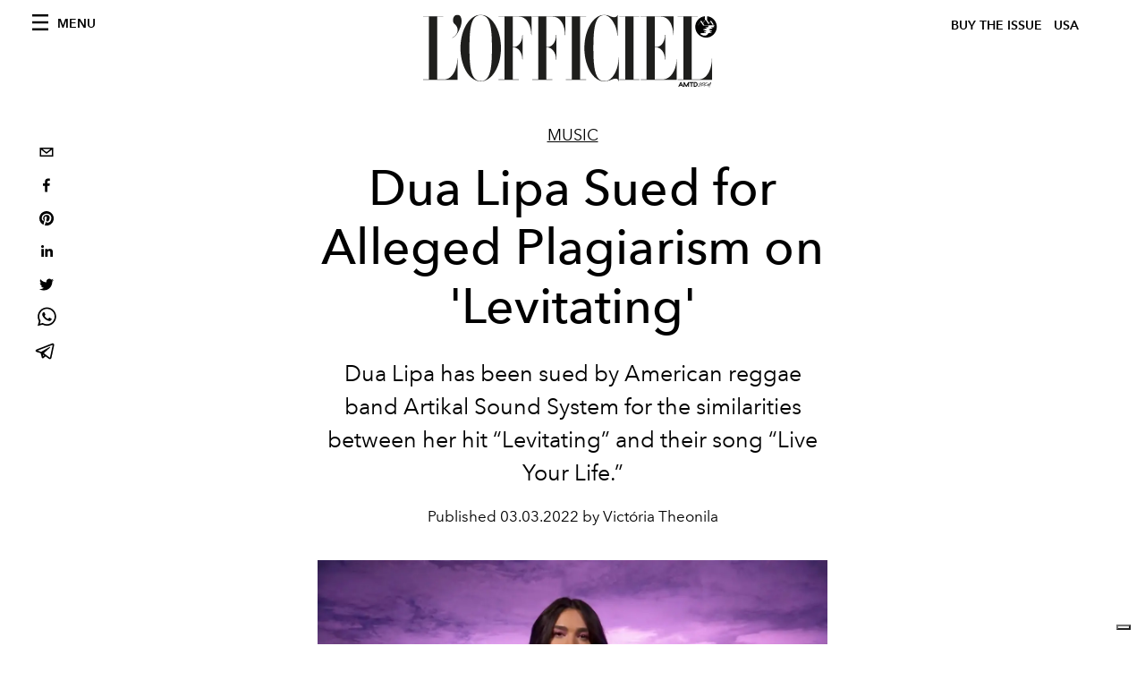

--- FILE ---
content_type: text/html; charset=utf-8
request_url: https://www.lofficielusa.com/music/dua-lipa-accused-plagiarism-levitating-lawsuit-controversy
body_size: 20639
content:
<!DOCTYPE html><html lang="en"><head><meta name="viewport" content="width=device-width"/><meta charSet="utf-8"/><title>Dua Lipa Sued for Alleged Plagiarism on &#x27;Levitating&#x27; — Levitating Lawsuit Controversy</title><meta property="og:title" content="Dua Lipa Sued for Alleged Plagiarism on &#x27;Levitating&#x27; — Levitating Lawsuit Controversy"/><meta name="twitter:title" content="Dua Lipa Sued for Alleged Plagiarism on &#x27;Levitating&#x27; — Levitating Lawsuit Controversy"/><meta name="description" content="Dua Lipa has been sued by American reggae band Artikal Sound System for the similarities between her hit “Levitating” and their song “Live Your Life.”"/><meta property="og:description" content="Dua Lipa has been sued by American reggae band Artikal Sound System for the similarities between her hit “Levitating” and their song “Live Your Life.”"/><meta name="twitter:description" content="Dua Lipa has been sued by American reggae band Artikal Sound System for the similarities between her hit “Levitating” and their song “Live Your Life.”"/><meta property="og:image" content="https://www.datocms-assets.com/39109/1646346420-dua-lipa-lawsuit-levitating-celebrity-controversy.jpg?auto=format&amp;fit=max&amp;w=1200"/><meta property="og:image:width" content="1200"/><meta property="og:image:height" content="675"/><meta name="twitter:image" content="https://www.datocms-assets.com/39109/1646346420-dua-lipa-lawsuit-levitating-celebrity-controversy.jpg?auto=format&amp;fit=max&amp;w=1200"/><meta property="og:locale" content="en_US"/><meta property="og:type" content="article"/><meta property="og:site_name" content="L&#x27;Officiel USA"/><meta property="article:modified_time" content="2022-03-04T20:08:00Z"/><meta name="twitter:card" content="summary"/><meta name="robots" content="index,follow"/><meta name="googlebot" content="index,follow"/><meta property="og:url" content="https://www.lofficielusa.com/music/dua-lipa-accused-plagiarism-levitating-lawsuit-controversy"/><link rel="canonical" href="https://www.lofficielusa.com/music/dua-lipa-accused-plagiarism-levitating-lawsuit-controversy"/><script type="application/ld+json">{
    "@context": "https://schema.org",
    "@type": "Article",
    "mainEntityOfPage": {
      "@type": "WebPage",
      "@id": "https://www.lofficielusa.com/music/dua-lipa-accused-plagiarism-levitating-lawsuit-controversy"
    },
    "headline": "Dua Lipa Sued for Alleged Plagiarism on 'Levitating' — Levitating Lawsuit Controversy",
    "image": [
      "https://www.datocms-assets.com/39109/1646346420-dua-lipa-lawsuit-levitating-celebrity-controversy.jpg?auto=format%2Ccompress&cs=srgb"
     ],
    "datePublished": "2022-03-04T22:00:01.000Z",
    "dateModified": "2022-03-04T20:08:00.000Z",
    "author": {"@type": "Person","name": "Victória Theonila"},
    "publisher": {
      "@type": "Organization",
      "name": "L&#39;Officiel",
      "logo": {
        "@type": "ImageObject",
        "url": "https://www.datocms-assets.com/39109/1615808428-logo-lofficiel-amtd.svg"
      }
    },
    "description": "Dua Lipa has been sued by American reggae band Artikal Sound System for the similarities between her hit “Levitating” and their song “Live Your Life.”"
  }</script><meta name="next-head-count" content="22"/><link rel="apple-touch-icon" sizes="57x57" href="/favicon/apple-icon-57x57.png"/><link rel="apple-touch-icon" sizes="60x60" href="/favicon/apple-icon-60x60.png"/><link rel="apple-touch-icon" sizes="72x72" href="/favicon/apple-icon-72x72.png"/><link rel="apple-touch-icon" sizes="76x76" href="/favicon/apple-icon-76x76.png"/><link rel="apple-touch-icon" sizes="114x114" href="/favicon/apple-icon-114x114.png"/><link rel="apple-touch-icon" sizes="120x120" href="/favicon/apple-icon-120x120.png"/><link rel="apple-touch-icon" sizes="144x144" href="/favicon/apple-icon-144x144.png"/><link rel="apple-touch-icon" sizes="152x152" href="/favicon/apple-icon-152x152.png"/><link rel="apple-touch-icon" sizes="180x180" href="/favicon/apple-icon-180x180.png"/><link rel="icon" type="image/png" sizes="192x192" href="/favicon/android-icon-192x192.png"/><link rel="icon" type="image/png" sizes="32x32" href="/favicon/favicon-32x32.png"/><link rel="icon" type="image/png" sizes="96x96" href="/favicon/favicon-96x96.png"/><link rel="icon" type="image/png" sizes="16x16" href="/favicon/favicon-16x16.png"/><link rel="manifest" href="/favicon/site.webmanifest"/><link rel="mask-icon" href="/favicon/safari-pinned-tab.svg" color="#5bbad5"/><meta name="msapplication-TileColor" content="#da532c"/><meta name="msapplication-TileImage" content="/favicon/ms-icon-144x144.png"/><meta name="theme-color" content="#ffffff"/><meta name="facebook-domain-verification" content="my8ldgnnrivbk4xufd1tnhnd5lkl0x"/><link rel="preload" href="/_next/static/css/f88371a17da1fbda.css" as="style"/><link rel="stylesheet" href="/_next/static/css/f88371a17da1fbda.css" data-n-g=""/><link rel="preload" href="/_next/static/css/92dccaead4ed6abf.css" as="style"/><link rel="stylesheet" href="/_next/static/css/92dccaead4ed6abf.css" data-n-p=""/><link rel="preload" href="/_next/static/css/6d530d6069fd563f.css" as="style"/><link rel="stylesheet" href="/_next/static/css/6d530d6069fd563f.css"/><link rel="preload" href="/_next/static/css/feb13ac291a00950.css" as="style"/><link rel="stylesheet" href="/_next/static/css/feb13ac291a00950.css"/><noscript data-n-css=""></noscript><script defer="" nomodule="" src="/_next/static/chunks/polyfills-5cd94c89d3acac5f.js"></script><script src="//imasdk.googleapis.com/js/sdkloader/ima3.js" defer="" data-nscript="beforeInteractive"></script><script defer="" src="/_next/static/chunks/9163.a1894ce610469a41.js"></script><script defer="" src="/_next/static/chunks/4278.b7d968f9b74fe78a.js"></script><script defer="" src="/_next/static/chunks/9225.70cf67de57ce10fd.js"></script><script defer="" src="/_next/static/chunks/d6e1aeb5.a5a3fcb69c5c22d0.js"></script><script defer="" src="/_next/static/chunks/5540-744611c5e7ff2af7.js"></script><script defer="" src="/_next/static/chunks/3369.30fb8ed8d00d1673.js"></script><script defer="" src="/_next/static/chunks/708.bfbdb33c4a61e905.js"></script><script defer="" src="/_next/static/chunks/496.fa5c5b0ac05ac2d8.js"></script><script defer="" src="/_next/static/chunks/8267.9aef346221732e9a.js"></script><script defer="" src="/_next/static/chunks/4707.2ef4792766ff1891.js"></script><script src="/_next/static/chunks/webpack-b93cfc19c6383dfa.js" defer=""></script><script src="/_next/static/chunks/framework-dc961b6aa6a4810b.js" defer=""></script><script src="/_next/static/chunks/main-dfcd317d421010e6.js" defer=""></script><script src="/_next/static/chunks/pages/_app-3e36cc98d633bf2d.js" defer=""></script><script src="/_next/static/chunks/7617-5cb38018ccc43f91.js" defer=""></script><script src="/_next/static/chunks/1162-45850e036faad960.js" defer=""></script><script src="/_next/static/chunks/6130-e546692bcb79011a.js" defer=""></script><script src="/_next/static/chunks/8569-3d4b7cc46403b650.js" defer=""></script><script src="/_next/static/chunks/8812-f49e49b5640365ab.js" defer=""></script><script src="/_next/static/chunks/5195-9ed0210b1e0e3a28.js" defer=""></script><script src="/_next/static/chunks/pages/%5Bcategory%5D/%5Bslug%5D-3aee4b0144ac4248.js" defer=""></script><script src="/_next/static/bd68733927bdf6a90a10385f234f89bf3d145291/_buildManifest.js" defer=""></script><script src="/_next/static/bd68733927bdf6a90a10385f234f89bf3d145291/_ssgManifest.js" defer=""></script><script src="/_next/static/bd68733927bdf6a90a10385f234f89bf3d145291/_middlewareManifest.js" defer=""></script></head><body class="site-body body-main-channel"><noscript><iframe src="https://www.googletagmanager.com/ns.html?id=GTM-M52QXLG" height="0" width="0" style="display:none;visibility:hidden"></iframe></noscript><div id="__next" data-reactroot=""><nav class="site-header"><div class="adv--topdesktop"><div class="_iub_cs_activate-inline adunitContainer"><div class="adBox"></div></div></div><div class="site-header__background"><progress class="site-header__progress" max="0" value="0"></progress><div class="wrap"><div class="site-header__content"><div class="site-header__left"><a class="site-header__nav-button"><i class="icon--hamburger"></i><span>Menu</span></a></div><a class="site-header__logo" title="L&#x27;Officiel usa" href="/"><img alt="L&#x27;Officiel usa" title="L&#x27;Officiel usa" class="logo" src="/images/logo-lofficiel-amtd.svg" width="390" height="90"/><img alt="L&#x27;Officiel usa" title="L&#x27;Officiel usa" class="logo--rev" src="/images/logo-lofficiel-rev-amtd.svg" width="390" height="90"/></a><div class="site-header__right"><a class="site-header__tenants-button" style="margin-right:6px" href="/issues">Buy The Issue</a><a class="site-header__tenants-button">usa</a><a class="site-header__channels-button hidden--on-lap"><span class="text"><div class="hidden--on-lap">usa</div></span></a></div></div></div></div></nav><nav class="aside-nav" id="main-nav"><div class="aside-nav__header"><a class="aside-nav__header__closer" title="Close navigation menu"><i class="icon--cross icon--large"></i></a></div><div class="aside-nav__content"><div class="space--bottom-2"><form action="/search" class="form--with-inline-button"><div class="form__field"><input type="text" id="search-box-input" name="query" placeholder="Search" required=""/><label for="search-box-input" class="input--hidden">Search</label></div><button class="button--small button--compact" aria-label="Search button"><i class="icon--search"></i></button></form></div><div class="space--bottom-1"><h6 class="aside-nav__content__title">Categories</h6></div><ul class="aside-nav__content__list"><li class="aside-nav__content__list__item"><a class="aside-nav__content__list__link" aria-label="Link for the category fashion" href="/categories/fashion">Fashion</a></li><li class="aside-nav__content__list__item"><a class="aside-nav__content__list__link" aria-label="Link for the category beauty" href="/categories/beauty">Beauty</a></li><li class="aside-nav__content__list__item"><a class="aside-nav__content__list__link" aria-label="Link for the category shopping" href="/categories/shopping">Shopping</a></li><li class="aside-nav__content__list__item"><a class="aside-nav__content__list__link" aria-label="Link for the category film-tv" href="/categories/film-tv">Film &amp; TV</a></li><li class="aside-nav__content__list__item"><a class="aside-nav__content__list__link" aria-label="Link for the category music" href="/categories/music">Music</a></li><li class="aside-nav__content__list__item"><a class="aside-nav__content__list__link" aria-label="Link for the category pop-culture" href="/categories/pop-culture">Pop culture</a></li><li class="aside-nav__content__list__item"><a class="aside-nav__content__list__link" aria-label="Link for the category fashion-week" href="/categories/fashion-week">Fashion Week</a></li><li class="aside-nav__content__list__item"><a class="aside-nav__content__list__link" aria-label="Link for the category travel-living" href="/categories/travel-living">Travel &amp; Living</a></li><li class="aside-nav__content__list__item"><a class="aside-nav__content__list__link" aria-label="Link for the category art" href="/categories/art">L&#x27;Officiel Art</a></li><li class="aside-nav__content__list__item"><a class="aside-nav__content__list__link" aria-label="Link for the category men" href="/categories/men">Men&#x27;s</a></li><li class="aside-nav__content__list__item"><a class="aside-nav__content__list__link" aria-label="Link for the category watches" href="/categories/watches">International Watch Review</a></li><li class="aside-nav__content__list__item"><a href="https://www.lofficielcoffee.com" target="_blank" rel="noopener noreferrer" class="aside-nav__content__list__link" aria-label="L&#x27;Officiel Coffee">L&#x27;Officiel Coffee</a></li></ul></div><div class="aside-nav__footer"><div class="space--bottom-2"><div class="aside-nav__footer__logo"><span style="box-sizing:border-box;display:inline-block;overflow:hidden;width:initial;height:initial;background:none;opacity:1;border:0;margin:0;padding:0;position:relative;max-width:100%"><span style="box-sizing:border-box;display:block;width:initial;height:initial;background:none;opacity:1;border:0;margin:0;padding:0;max-width:100%"><img style="display:block;max-width:100%;width:initial;height:initial;background:none;opacity:1;border:0;margin:0;padding:0" alt="" aria-hidden="true" src="data:image/svg+xml,%3csvg%20xmlns=%27http://www.w3.org/2000/svg%27%20version=%271.1%27%20width=%27150%27%20height=%2734%27/%3e"/></span><img alt="L&#x27;Officiel usa" title="L&#x27;Officiel usa" src="[data-uri]" decoding="async" data-nimg="intrinsic" style="position:absolute;top:0;left:0;bottom:0;right:0;box-sizing:border-box;padding:0;border:none;margin:auto;display:block;width:0;height:0;min-width:100%;max-width:100%;min-height:100%;max-height:100%"/><noscript><img alt="L&#x27;Officiel usa" title="L&#x27;Officiel usa" srcSet="/images/logo-lofficiel-rev-amtd.svg 1x, /images/logo-lofficiel-rev-amtd.svg 2x" src="/images/logo-lofficiel-rev-amtd.svg" decoding="async" data-nimg="intrinsic" style="position:absolute;top:0;left:0;bottom:0;right:0;box-sizing:border-box;padding:0;border:none;margin:auto;display:block;width:0;height:0;min-width:100%;max-width:100%;min-height:100%;max-height:100%" loading="lazy"/></noscript></span></div></div><div class="space--bottom-1"><h6 class="aside-nav__footer__title"><a class="aside-nav__footer__title" href="/issues">Buy the Issue</a></h6><h6 class="aside-nav__footer__title"><a class="aside-nav__footer__title" href="/gifting">Gifting Guide</a></h6><h6 class="aside-nav__footer__title space--bottom-2"></h6><h6 class="aside-nav__footer__title"><a class="aside-nav__footer__title" href="/contacts">Contacts</a></h6><h6 class="aside-nav__footer__title space--bottom-2"><a class="aside-nav__footer__title" href="/newsletter">Newsletter</a></h6><h6 class="aside-nav__footer__title">Follow us</h6><ul class="aside-nav__footer__inline-list"><li class="aside-nav__footer__inline-list__item"><a href="https://twitter.com/LOFFICIELUSA" target="_blank" rel="noopener noreferrer" class="aside-nav__footer__inline-list__link" aria-label="Link for social handle twitter"><span>twitter</span><i class="icon--twitter"></i></a></li><li class="aside-nav__footer__inline-list__item"><a href="https://www.facebook.com/lofficielamerica" target="_blank" rel="noopener noreferrer" class="aside-nav__footer__inline-list__link" aria-label="Link for social handle facebook"><span>facebook</span><i class="icon--facebook"></i></a></li><li class="aside-nav__footer__inline-list__item"><a href="https://instagram.com/LOFFICIELUSA" target="_blank" rel="noopener noreferrer" class="aside-nav__footer__inline-list__link" aria-label="Link for social handle instagram"><span>instagram</span><i class="icon--instagram"></i></a></li></ul></div></div></nav><nav class="aside-nav aside-nav--right aside-nav--rev" id="tenants-nav"><div class="aside-nav__header"><a class="aside-nav__header__closer" title="Close navigation menu"><i class="icon--cross icon--large"></i></a></div><div class="aside-nav__content"><ul class="aside-nav__content__list"><li class="aside-nav__content__list__item"><a class="aside-nav__content__list__link" href="https://www.lofficiel.com.ar" target="_blank" rel="noopener noreferrer">argentina</a></li><li class="aside-nav__content__list__item"><a class="aside-nav__content__list__link" href="https://lofficielbaltic.com" target="_blank" rel="noopener noreferrer">baltic</a></li><li class="aside-nav__content__list__item"><a class="aside-nav__content__list__link" href="https://www.lofficiel.be" target="_blank" rel="noopener noreferrer">belgium</a></li><li class="aside-nav__content__list__item"><a class="aside-nav__content__list__link" href="https://www.revistalofficiel.com.br" target="_blank" rel="noopener noreferrer">brazil</a></li><li class="aside-nav__content__list__item"><a class="aside-nav__content__list__link" href="https://www.lofficiel-canada.com" target="_blank" rel="noopener noreferrer">canada</a></li><li class="aside-nav__content__list__item"><a class="aside-nav__content__list__link" href="https://www.lofficielchile.com" target="_blank" rel="noopener noreferrer">chile</a></li><li class="aside-nav__content__list__item"><a class="aside-nav__content__list__link" href="https://www.lofficiel.com" target="_blank" rel="noopener noreferrer">france</a></li><li class="aside-nav__content__list__item"><a class="aside-nav__content__list__link" href="https://www.lofficiel.com/categories/french-riviera" target="_blank" rel="noopener noreferrer">france riviera</a></li><li class="aside-nav__content__list__item"><a class="aside-nav__content__list__link" href="https://www.lofficielhk.com" target="_blank" rel="noopener noreferrer">hong kong sar</a></li><li class="aside-nav__content__list__item"><a class="aside-nav__content__list__link" href="https://www.lofficielibiza.com" target="_blank" rel="noopener noreferrer">ibiza</a></li><li class="aside-nav__content__list__item"><a class="aside-nav__content__list__link" href="https://www.lofficielitalia.com" target="_blank" rel="noopener noreferrer">italy</a></li><li class="aside-nav__content__list__item"><a class="aside-nav__content__list__link" href="https://www.lofficieljapan.com" target="_blank" rel="noopener noreferrer">japan</a></li><li class="aside-nav__content__list__item"><a class="aside-nav__content__list__link" href="https://www.lofficielkorea.com" target="_blank" rel="noopener noreferrer">korea</a></li><li class="aside-nav__content__list__item"><a class="aside-nav__content__list__link" href="https://lofficielbaltic.com/lv" target="_blank" rel="noopener noreferrer">latvia</a></li><li class="aside-nav__content__list__item"><a class="aside-nav__content__list__link" href="https://www.lofficielmalaysia.com" target="_blank" rel="noopener noreferrer">malaysia</a></li><li class="aside-nav__content__list__item"><a class="aside-nav__content__list__link" href="https://www.hommesmalaysia.com" target="_blank" rel="noopener noreferrer">malaysia hommes</a></li><li class="aside-nav__content__list__item"><a class="aside-nav__content__list__link" href="https://www.lofficielmexico.com" target="_blank" rel="noopener noreferrer">mexico</a></li><li class="aside-nav__content__list__item"><a class="aside-nav__content__list__link" href="https://www.lofficielmonaco.com/" target="_blank" rel="noopener noreferrer">monaco</a></li><li class="aside-nav__content__list__item"><a class="aside-nav__content__list__link" href="https://www.lofficielph.com" target="_blank" rel="noopener noreferrer">philippines</a></li><li class="aside-nav__content__list__item"><a class="aside-nav__content__list__link" href="https://www.lofficielsingapore.com" target="_blank" rel="noopener noreferrer">singapore</a></li><li class="aside-nav__content__list__item"><a class="aside-nav__content__list__link" href="https://www.hommessingapore.com" target="_blank" rel="noopener noreferrer">singapore hommes</a></li><li class="aside-nav__content__list__item"><a class="aside-nav__content__list__link" href="https://www.lofficiel.es" target="_blank" rel="noopener noreferrer">spain</a></li><li class="aside-nav__content__list__item"><a class="aside-nav__content__list__link" href="https://www.lofficielstbarth.com" target="_blank" rel="noopener noreferrer">st. barth</a></li><li class="aside-nav__content__list__item"><a class="aside-nav__content__list__link" href="https://www.lofficiel.ch" target="_blank" rel="noopener noreferrer">switzerland</a></li><li class="aside-nav__content__list__item"><a class="aside-nav__content__list__link" href="https://www.lofficiel.com.tr" target="_blank" rel="noopener noreferrer">turkey</a></li><li class="aside-nav__content__list__item"><a class="aside-nav__content__list__link" href="https://www.lofficiel.co.uk" target="_blank" rel="noopener noreferrer">uk</a></li><li class="aside-nav__content__list__item"><a class="aside-nav__content__list__link" href="https://www.lofficielusa.com" target="_blank" rel="noopener noreferrer">usa</a></li><li class="aside-nav__content__list__item"><a class="aside-nav__content__list__link" href="https://www.lofficielvietnam.com/" target="_blank" rel="noopener noreferrer">vietnam</a></li></ul></div></nav><main class="site-content" style="background-color:white"><div class="wrap--on-fullhd"><div class="site-background"><div class="wrap--full"><div class="site-content__spacer"><article class="article-layout"><aside class="article-layout__left"><div class="article-layout__toolbar"><div class="article-layout__toolbar__item"><div class="social-share-button"><button aria-label="email" class="react-share__ShareButton" style="background-color:transparent;border:none;padding:0;font:inherit;color:inherit;cursor:pointer"><svg viewBox="0 0 64 64" width="32" height="32"><rect width="64" height="64" rx="0" ry="0" fill="#7f7f7f" style="fill:white"></rect><path d="M17,22v20h30V22H17z M41.1,25L32,32.1L22.9,25H41.1z M20,39V26.6l12,9.3l12-9.3V39H20z" fill="black"></path></svg></button><button aria-label="facebook" class="react-share__ShareButton" style="background-color:transparent;border:none;padding:0;font:inherit;color:inherit;cursor:pointer"><svg viewBox="0 0 64 64" width="32" height="32"><rect width="64" height="64" rx="0" ry="0" fill="#3b5998" style="fill:white"></rect><path d="M34.1,47V33.3h4.6l0.7-5.3h-5.3v-3.4c0-1.5,0.4-2.6,2.6-2.6l2.8,0v-4.8c-0.5-0.1-2.2-0.2-4.1-0.2 c-4.1,0-6.9,2.5-6.9,7V28H24v5.3h4.6V47H34.1z" fill="black"></path></svg></button><button aria-label="pinterest" class="react-share__ShareButton" style="background-color:transparent;border:none;padding:0;font:inherit;color:inherit;cursor:pointer"><svg viewBox="0 0 64 64" width="32" height="32"><rect width="64" height="64" rx="0" ry="0" fill="#cb2128" style="fill:white"></rect><path d="M32,16c-8.8,0-16,7.2-16,16c0,6.6,3.9,12.2,9.6,14.7c0-1.1,0-2.5,0.3-3.7 c0.3-1.3,2.1-8.7,2.1-8.7s-0.5-1-0.5-2.5c0-2.4,1.4-4.1,3.1-4.1c1.5,0,2.2,1.1,2.2,2.4c0,1.5-0.9,3.7-1.4,5.7 c-0.4,1.7,0.9,3.1,2.5,3.1c3,0,5.1-3.9,5.1-8.5c0-3.5-2.4-6.1-6.7-6.1c-4.9,0-7.9,3.6-7.9,7.7c0,1.4,0.4,2.4,1.1,3.1 c0.3,0.3,0.3,0.5,0.2,0.9c-0.1,0.3-0.3,1-0.3,1.3c-0.1,0.4-0.4,0.6-0.8,0.4c-2.2-0.9-3.3-3.4-3.3-6.1c0-4.5,3.8-10,11.4-10 c6.1,0,10.1,4.4,10.1,9.2c0,6.3-3.5,11-8.6,11c-1.7,0-3.4-0.9-3.9-2c0,0-0.9,3.7-1.1,4.4c-0.3,1.2-1,2.5-1.6,3.4 c1.4,0.4,3,0.7,4.5,0.7c8.8,0,16-7.2,16-16C48,23.2,40.8,16,32,16z" fill="black"></path></svg></button><button aria-label="linkedin" class="react-share__ShareButton" style="background-color:transparent;border:none;padding:0;font:inherit;color:inherit;cursor:pointer"><svg viewBox="0 0 64 64" width="32" height="32"><rect width="64" height="64" rx="0" ry="0" fill="#007fb1" style="fill:white"></rect><path d="M20.4,44h5.4V26.6h-5.4V44z M23.1,18c-1.7,0-3.1,1.4-3.1,3.1c0,1.7,1.4,3.1,3.1,3.1 c1.7,0,3.1-1.4,3.1-3.1C26.2,19.4,24.8,18,23.1,18z M39.5,26.2c-2.6,0-4.4,1.4-5.1,2.8h-0.1v-2.4h-5.2V44h5.4v-8.6 c0-2.3,0.4-4.5,3.2-4.5c2.8,0,2.8,2.6,2.8,4.6V44H46v-9.5C46,29.8,45,26.2,39.5,26.2z" fill="black"></path></svg></button><button aria-label="twitter" class="react-share__ShareButton" style="background-color:transparent;border:none;padding:0;font:inherit;color:inherit;cursor:pointer"><svg viewBox="0 0 64 64" width="32" height="32"><rect width="64" height="64" rx="0" ry="0" fill="#00aced" style="fill:white"></rect><path d="M48,22.1c-1.2,0.5-2.4,0.9-3.8,1c1.4-0.8,2.4-2.1,2.9-3.6c-1.3,0.8-2.7,1.3-4.2,1.6 C41.7,19.8,40,19,38.2,19c-3.6,0-6.6,2.9-6.6,6.6c0,0.5,0.1,1,0.2,1.5c-5.5-0.3-10.3-2.9-13.5-6.9c-0.6,1-0.9,2.1-0.9,3.3 c0,2.3,1.2,4.3,2.9,5.5c-1.1,0-2.1-0.3-3-0.8c0,0,0,0.1,0,0.1c0,3.2,2.3,5.8,5.3,6.4c-0.6,0.1-1.1,0.2-1.7,0.2c-0.4,0-0.8,0-1.2-0.1 c0.8,2.6,3.3,4.5,6.1,4.6c-2.2,1.8-5.1,2.8-8.2,2.8c-0.5,0-1.1,0-1.6-0.1c2.9,1.9,6.4,2.9,10.1,2.9c12.1,0,18.7-10,18.7-18.7 c0-0.3,0-0.6,0-0.8C46,24.5,47.1,23.4,48,22.1z" fill="black"></path></svg></button><button aria-label="whatsapp" class="react-share__ShareButton" style="background-color:transparent;border:none;padding:0;font:inherit;color:inherit;cursor:pointer"><svg viewBox="0 0 64 64" width="32" height="32"><rect width="64" height="64" rx="0" ry="0" fill="#25D366" style="fill:white"></rect><path d="m42.32286,33.93287c-0.5178,-0.2589 -3.04726,-1.49644 -3.52105,-1.66732c-0.4712,-0.17346 -0.81554,-0.2589 -1.15987,0.2589c-0.34175,0.51004 -1.33075,1.66474 -1.63108,2.00648c-0.30032,0.33658 -0.60064,0.36247 -1.11327,0.12945c-0.5178,-0.2589 -2.17994,-0.80259 -4.14759,-2.56312c-1.53269,-1.37217 -2.56312,-3.05503 -2.86603,-3.57283c-0.30033,-0.5178 -0.03366,-0.80259 0.22524,-1.06149c0.23301,-0.23301 0.5178,-0.59547 0.7767,-0.90616c0.25372,-0.31068 0.33657,-0.5178 0.51262,-0.85437c0.17088,-0.36246 0.08544,-0.64725 -0.04402,-0.90615c-0.12945,-0.2589 -1.15987,-2.79613 -1.58964,-3.80584c-0.41424,-1.00971 -0.84142,-0.88027 -1.15987,-0.88027c-0.29773,-0.02588 -0.64208,-0.02588 -0.98382,-0.02588c-0.34693,0 -0.90616,0.12945 -1.37736,0.62136c-0.4712,0.5178 -1.80194,1.76053 -1.80194,4.27186c0,2.51134 1.84596,4.945 2.10227,5.30747c0.2589,0.33657 3.63497,5.51458 8.80262,7.74113c1.23237,0.5178 2.1903,0.82848 2.94111,1.08738c1.23237,0.38836 2.35599,0.33657 3.24402,0.20712c0.99159,-0.15534 3.04985,-1.24272 3.47963,-2.45956c0.44013,-1.21683 0.44013,-2.22654 0.31068,-2.45955c-0.12945,-0.23301 -0.46601,-0.36247 -0.98382,-0.59548m-9.40068,12.84407l-0.02589,0c-3.05503,0 -6.08417,-0.82849 -8.72495,-2.38189l-0.62136,-0.37023l-6.47252,1.68286l1.73463,-6.29129l-0.41424,-0.64725c-1.70875,-2.71846 -2.6149,-5.85116 -2.6149,-9.07706c0,-9.39809 7.68934,-17.06155 17.15993,-17.06155c4.58253,0 8.88029,1.78642 12.11655,5.02268c3.23625,3.21036 5.02267,7.50812 5.02267,12.06476c-0.0078,9.3981 -7.69712,17.06155 -17.14699,17.06155m14.58906,-31.58846c-3.93529,-3.80584 -9.1133,-5.95471 -14.62789,-5.95471c-11.36055,0 -20.60848,9.2065 -20.61625,20.52564c0,3.61684 0.94757,7.14565 2.75211,10.26282l-2.92557,10.63564l10.93337,-2.85309c3.0136,1.63108 6.4052,2.4958 9.85634,2.49839l0.01037,0c11.36574,0 20.61884,-9.2091 20.62403,-20.53082c0,-5.48093 -2.14111,-10.64081 -6.03239,-14.51915" fill="black"></path></svg></button><button aria-label="telegram" class="react-share__ShareButton" style="background-color:transparent;border:none;padding:0;font:inherit;color:inherit;cursor:pointer"><svg viewBox="0 0 64 64" width="32" height="32"><rect width="64" height="64" rx="0" ry="0" fill="#37aee2" style="fill:white"></rect><path d="m45.90873,15.44335c-0.6901,-0.0281 -1.37668,0.14048 -1.96142,0.41265c-0.84989,0.32661 -8.63939,3.33986 -16.5237,6.39174c-3.9685,1.53296 -7.93349,3.06593 -10.98537,4.24067c-3.05012,1.1765 -5.34694,2.05098 -5.4681,2.09312c-0.80775,0.28096 -1.89996,0.63566 -2.82712,1.72788c-0.23354,0.27218 -0.46884,0.62161 -0.58825,1.10275c-0.11941,0.48114 -0.06673,1.09222 0.16682,1.5716c0.46533,0.96052 1.25376,1.35737 2.18443,1.71383c3.09051,0.99037 6.28638,1.93508 8.93263,2.8236c0.97632,3.44171 1.91401,6.89571 2.84116,10.34268c0.30554,0.69185 0.97105,0.94823 1.65764,0.95525l-0.00351,0.03512c0,0 0.53908,0.05268 1.06412,-0.07375c0.52679,-0.12292 1.18879,-0.42846 1.79109,-0.99212c0.662,-0.62161 2.45836,-2.38812 3.47683,-3.38552l7.6736,5.66477l0.06146,0.03512c0,0 0.84989,0.59703 2.09312,0.68132c0.62161,0.04214 1.4399,-0.07726 2.14229,-0.59176c0.70766,-0.51626 1.1765,-1.34683 1.396,-2.29506c0.65673,-2.86224 5.00979,-23.57745 5.75257,-27.00686l-0.02107,0.08077c0.51977,-1.93157 0.32837,-3.70159 -0.87096,-4.74991c-0.60054,-0.52152 -1.2924,-0.7498 -1.98425,-0.77965l0,0.00176zm-0.2072,3.29069c0.04741,0.0439 0.0439,0.0439 0.00351,0.04741c-0.01229,-0.00351 0.14048,0.2072 -0.15804,1.32576l-0.01229,0.04214l-0.00878,0.03863c-0.75858,3.50668 -5.15554,24.40802 -5.74203,26.96472c-0.08077,0.34417 -0.11414,0.31959 -0.09482,0.29852c-0.1756,-0.02634 -0.50045,-0.16506 -0.52679,-0.1756l-13.13468,-9.70175c4.4988,-4.33199 9.09945,-8.25307 13.744,-12.43229c0.8218,-0.41265 0.68483,-1.68573 -0.29852,-1.70681c-1.04305,0.24584 -1.92279,0.99564 -2.8798,1.47502c-5.49971,3.2626 -11.11882,6.13186 -16.55882,9.49279c-2.792,-0.97105 -5.57873,-1.77704 -8.15298,-2.57601c2.2336,-0.89555 4.00889,-1.55579 5.75608,-2.23009c3.05188,-1.1765 7.01687,-2.7042 10.98537,-4.24067c7.94051,-3.06944 15.92667,-6.16346 16.62028,-6.43037l0.05619,-0.02283l0.05268,-0.02283c0.19316,-0.0878 0.30378,-0.09658 0.35471,-0.10009c0,0 -0.01756,-0.05795 -0.00351,-0.04566l-0.00176,0zm-20.91715,22.0638l2.16687,1.60145c-0.93418,0.91311 -1.81743,1.77353 -2.45485,2.38812l0.28798,-3.98957" fill="black"></path></svg></button></div></div></div><div class="adv--left-sidebar"><div class="_iub_cs_activate-inline adunitContainer"><div class="adBox"></div></div></div></aside><section class="article-layout__main"><div class="space--bottom-3"><header class="hero--center"><div class="hero__body"><a class="hero__pretitle" title="Music" href="/categories/music">Music</a><h1 class="hero__title">Dua Lipa Sued for Alleged Plagiarism on &#x27;Levitating&#x27;</h1><div class="hero__text"><p><span style="font-weight:400">Dua Lipa has been sued by American reggae band Artikal Sound System for the similarities between her hit “Levitating” and their song “Live Your Life.”</span></p></div><div class="hero__footer">Published <!-- -->03.03.2022 by Victória Theonila</div><div class="hero__toolbar"><div class="hero__toolbar__item"><div class="social-share-button"><button aria-label="email" class="react-share__ShareButton" style="background-color:transparent;border:none;padding:0;font:inherit;color:inherit;cursor:pointer"><svg viewBox="0 0 64 64" width="32" height="32"><rect width="64" height="64" rx="0" ry="0" fill="#7f7f7f" style="fill:white"></rect><path d="M17,22v20h30V22H17z M41.1,25L32,32.1L22.9,25H41.1z M20,39V26.6l12,9.3l12-9.3V39H20z" fill="black"></path></svg></button><button aria-label="facebook" class="react-share__ShareButton" style="background-color:transparent;border:none;padding:0;font:inherit;color:inherit;cursor:pointer"><svg viewBox="0 0 64 64" width="32" height="32"><rect width="64" height="64" rx="0" ry="0" fill="#3b5998" style="fill:white"></rect><path d="M34.1,47V33.3h4.6l0.7-5.3h-5.3v-3.4c0-1.5,0.4-2.6,2.6-2.6l2.8,0v-4.8c-0.5-0.1-2.2-0.2-4.1-0.2 c-4.1,0-6.9,2.5-6.9,7V28H24v5.3h4.6V47H34.1z" fill="black"></path></svg></button><button aria-label="pinterest" class="react-share__ShareButton" style="background-color:transparent;border:none;padding:0;font:inherit;color:inherit;cursor:pointer"><svg viewBox="0 0 64 64" width="32" height="32"><rect width="64" height="64" rx="0" ry="0" fill="#cb2128" style="fill:white"></rect><path d="M32,16c-8.8,0-16,7.2-16,16c0,6.6,3.9,12.2,9.6,14.7c0-1.1,0-2.5,0.3-3.7 c0.3-1.3,2.1-8.7,2.1-8.7s-0.5-1-0.5-2.5c0-2.4,1.4-4.1,3.1-4.1c1.5,0,2.2,1.1,2.2,2.4c0,1.5-0.9,3.7-1.4,5.7 c-0.4,1.7,0.9,3.1,2.5,3.1c3,0,5.1-3.9,5.1-8.5c0-3.5-2.4-6.1-6.7-6.1c-4.9,0-7.9,3.6-7.9,7.7c0,1.4,0.4,2.4,1.1,3.1 c0.3,0.3,0.3,0.5,0.2,0.9c-0.1,0.3-0.3,1-0.3,1.3c-0.1,0.4-0.4,0.6-0.8,0.4c-2.2-0.9-3.3-3.4-3.3-6.1c0-4.5,3.8-10,11.4-10 c6.1,0,10.1,4.4,10.1,9.2c0,6.3-3.5,11-8.6,11c-1.7,0-3.4-0.9-3.9-2c0,0-0.9,3.7-1.1,4.4c-0.3,1.2-1,2.5-1.6,3.4 c1.4,0.4,3,0.7,4.5,0.7c8.8,0,16-7.2,16-16C48,23.2,40.8,16,32,16z" fill="black"></path></svg></button><button aria-label="linkedin" class="react-share__ShareButton" style="background-color:transparent;border:none;padding:0;font:inherit;color:inherit;cursor:pointer"><svg viewBox="0 0 64 64" width="32" height="32"><rect width="64" height="64" rx="0" ry="0" fill="#007fb1" style="fill:white"></rect><path d="M20.4,44h5.4V26.6h-5.4V44z M23.1,18c-1.7,0-3.1,1.4-3.1,3.1c0,1.7,1.4,3.1,3.1,3.1 c1.7,0,3.1-1.4,3.1-3.1C26.2,19.4,24.8,18,23.1,18z M39.5,26.2c-2.6,0-4.4,1.4-5.1,2.8h-0.1v-2.4h-5.2V44h5.4v-8.6 c0-2.3,0.4-4.5,3.2-4.5c2.8,0,2.8,2.6,2.8,4.6V44H46v-9.5C46,29.8,45,26.2,39.5,26.2z" fill="black"></path></svg></button><button aria-label="twitter" class="react-share__ShareButton" style="background-color:transparent;border:none;padding:0;font:inherit;color:inherit;cursor:pointer"><svg viewBox="0 0 64 64" width="32" height="32"><rect width="64" height="64" rx="0" ry="0" fill="#00aced" style="fill:white"></rect><path d="M48,22.1c-1.2,0.5-2.4,0.9-3.8,1c1.4-0.8,2.4-2.1,2.9-3.6c-1.3,0.8-2.7,1.3-4.2,1.6 C41.7,19.8,40,19,38.2,19c-3.6,0-6.6,2.9-6.6,6.6c0,0.5,0.1,1,0.2,1.5c-5.5-0.3-10.3-2.9-13.5-6.9c-0.6,1-0.9,2.1-0.9,3.3 c0,2.3,1.2,4.3,2.9,5.5c-1.1,0-2.1-0.3-3-0.8c0,0,0,0.1,0,0.1c0,3.2,2.3,5.8,5.3,6.4c-0.6,0.1-1.1,0.2-1.7,0.2c-0.4,0-0.8,0-1.2-0.1 c0.8,2.6,3.3,4.5,6.1,4.6c-2.2,1.8-5.1,2.8-8.2,2.8c-0.5,0-1.1,0-1.6-0.1c2.9,1.9,6.4,2.9,10.1,2.9c12.1,0,18.7-10,18.7-18.7 c0-0.3,0-0.6,0-0.8C46,24.5,47.1,23.4,48,22.1z" fill="black"></path></svg></button><button aria-label="whatsapp" class="react-share__ShareButton" style="background-color:transparent;border:none;padding:0;font:inherit;color:inherit;cursor:pointer"><svg viewBox="0 0 64 64" width="32" height="32"><rect width="64" height="64" rx="0" ry="0" fill="#25D366" style="fill:white"></rect><path d="m42.32286,33.93287c-0.5178,-0.2589 -3.04726,-1.49644 -3.52105,-1.66732c-0.4712,-0.17346 -0.81554,-0.2589 -1.15987,0.2589c-0.34175,0.51004 -1.33075,1.66474 -1.63108,2.00648c-0.30032,0.33658 -0.60064,0.36247 -1.11327,0.12945c-0.5178,-0.2589 -2.17994,-0.80259 -4.14759,-2.56312c-1.53269,-1.37217 -2.56312,-3.05503 -2.86603,-3.57283c-0.30033,-0.5178 -0.03366,-0.80259 0.22524,-1.06149c0.23301,-0.23301 0.5178,-0.59547 0.7767,-0.90616c0.25372,-0.31068 0.33657,-0.5178 0.51262,-0.85437c0.17088,-0.36246 0.08544,-0.64725 -0.04402,-0.90615c-0.12945,-0.2589 -1.15987,-2.79613 -1.58964,-3.80584c-0.41424,-1.00971 -0.84142,-0.88027 -1.15987,-0.88027c-0.29773,-0.02588 -0.64208,-0.02588 -0.98382,-0.02588c-0.34693,0 -0.90616,0.12945 -1.37736,0.62136c-0.4712,0.5178 -1.80194,1.76053 -1.80194,4.27186c0,2.51134 1.84596,4.945 2.10227,5.30747c0.2589,0.33657 3.63497,5.51458 8.80262,7.74113c1.23237,0.5178 2.1903,0.82848 2.94111,1.08738c1.23237,0.38836 2.35599,0.33657 3.24402,0.20712c0.99159,-0.15534 3.04985,-1.24272 3.47963,-2.45956c0.44013,-1.21683 0.44013,-2.22654 0.31068,-2.45955c-0.12945,-0.23301 -0.46601,-0.36247 -0.98382,-0.59548m-9.40068,12.84407l-0.02589,0c-3.05503,0 -6.08417,-0.82849 -8.72495,-2.38189l-0.62136,-0.37023l-6.47252,1.68286l1.73463,-6.29129l-0.41424,-0.64725c-1.70875,-2.71846 -2.6149,-5.85116 -2.6149,-9.07706c0,-9.39809 7.68934,-17.06155 17.15993,-17.06155c4.58253,0 8.88029,1.78642 12.11655,5.02268c3.23625,3.21036 5.02267,7.50812 5.02267,12.06476c-0.0078,9.3981 -7.69712,17.06155 -17.14699,17.06155m14.58906,-31.58846c-3.93529,-3.80584 -9.1133,-5.95471 -14.62789,-5.95471c-11.36055,0 -20.60848,9.2065 -20.61625,20.52564c0,3.61684 0.94757,7.14565 2.75211,10.26282l-2.92557,10.63564l10.93337,-2.85309c3.0136,1.63108 6.4052,2.4958 9.85634,2.49839l0.01037,0c11.36574,0 20.61884,-9.2091 20.62403,-20.53082c0,-5.48093 -2.14111,-10.64081 -6.03239,-14.51915" fill="black"></path></svg></button><button aria-label="telegram" class="react-share__ShareButton" style="background-color:transparent;border:none;padding:0;font:inherit;color:inherit;cursor:pointer"><svg viewBox="0 0 64 64" width="32" height="32"><rect width="64" height="64" rx="0" ry="0" fill="#37aee2" style="fill:white"></rect><path d="m45.90873,15.44335c-0.6901,-0.0281 -1.37668,0.14048 -1.96142,0.41265c-0.84989,0.32661 -8.63939,3.33986 -16.5237,6.39174c-3.9685,1.53296 -7.93349,3.06593 -10.98537,4.24067c-3.05012,1.1765 -5.34694,2.05098 -5.4681,2.09312c-0.80775,0.28096 -1.89996,0.63566 -2.82712,1.72788c-0.23354,0.27218 -0.46884,0.62161 -0.58825,1.10275c-0.11941,0.48114 -0.06673,1.09222 0.16682,1.5716c0.46533,0.96052 1.25376,1.35737 2.18443,1.71383c3.09051,0.99037 6.28638,1.93508 8.93263,2.8236c0.97632,3.44171 1.91401,6.89571 2.84116,10.34268c0.30554,0.69185 0.97105,0.94823 1.65764,0.95525l-0.00351,0.03512c0,0 0.53908,0.05268 1.06412,-0.07375c0.52679,-0.12292 1.18879,-0.42846 1.79109,-0.99212c0.662,-0.62161 2.45836,-2.38812 3.47683,-3.38552l7.6736,5.66477l0.06146,0.03512c0,0 0.84989,0.59703 2.09312,0.68132c0.62161,0.04214 1.4399,-0.07726 2.14229,-0.59176c0.70766,-0.51626 1.1765,-1.34683 1.396,-2.29506c0.65673,-2.86224 5.00979,-23.57745 5.75257,-27.00686l-0.02107,0.08077c0.51977,-1.93157 0.32837,-3.70159 -0.87096,-4.74991c-0.60054,-0.52152 -1.2924,-0.7498 -1.98425,-0.77965l0,0.00176zm-0.2072,3.29069c0.04741,0.0439 0.0439,0.0439 0.00351,0.04741c-0.01229,-0.00351 0.14048,0.2072 -0.15804,1.32576l-0.01229,0.04214l-0.00878,0.03863c-0.75858,3.50668 -5.15554,24.40802 -5.74203,26.96472c-0.08077,0.34417 -0.11414,0.31959 -0.09482,0.29852c-0.1756,-0.02634 -0.50045,-0.16506 -0.52679,-0.1756l-13.13468,-9.70175c4.4988,-4.33199 9.09945,-8.25307 13.744,-12.43229c0.8218,-0.41265 0.68483,-1.68573 -0.29852,-1.70681c-1.04305,0.24584 -1.92279,0.99564 -2.8798,1.47502c-5.49971,3.2626 -11.11882,6.13186 -16.55882,9.49279c-2.792,-0.97105 -5.57873,-1.77704 -8.15298,-2.57601c2.2336,-0.89555 4.00889,-1.55579 5.75608,-2.23009c3.05188,-1.1765 7.01687,-2.7042 10.98537,-4.24067c7.94051,-3.06944 15.92667,-6.16346 16.62028,-6.43037l0.05619,-0.02283l0.05268,-0.02283c0.19316,-0.0878 0.30378,-0.09658 0.35471,-0.10009c0,0 -0.01756,-0.05795 -0.00351,-0.04566l-0.00176,0zm-20.91715,22.0638l2.16687,1.60145c-0.93418,0.91311 -1.81743,1.77353 -2.45485,2.38812l0.28798,-3.98957" fill="black"></path></svg></button></div></div></div></div><figure class="article-layout__figure--extra-wrap"><span style="box-sizing:border-box;display:inline-block;overflow:hidden;width:initial;height:initial;background:none;opacity:1;border:0;margin:0;padding:0;position:relative;max-width:100%"><span style="box-sizing:border-box;display:block;width:initial;height:initial;background:none;opacity:1;border:0;margin:0;padding:0;max-width:100%"><img style="display:block;max-width:100%;width:initial;height:initial;background:none;opacity:1;border:0;margin:0;padding:0" alt="" aria-hidden="true" src="data:image/svg+xml,%3csvg%20xmlns=%27http://www.w3.org/2000/svg%27%20version=%271.1%27%20width=%271280%27%20height=%27720%27/%3e"/></span><img alt="person human clothing apparel microphone electrical device" src="[data-uri]" decoding="async" data-nimg="intrinsic" style="position:absolute;top:0;left:0;bottom:0;right:0;box-sizing:border-box;padding:0;border:none;margin:auto;display:block;width:0;height:0;min-width:100%;max-width:100%;min-height:100%;max-height:100%;filter:blur(20px);background-size:cover;background-image:url(&quot;[data-uri]&quot;);background-position:0% 0%"/><noscript><img alt="person human clothing apparel microphone electrical device" srcSet="/_next/image?url=https%3A%2F%2Fwww.datocms-assets.com%2F39109%2F1646346420-dua-lipa-lawsuit-levitating-celebrity-controversy.jpg%3Fauto%3Dformat%252Ccompress%26cs%3Dsrgb&amp;w=1920&amp;q=75 1x, /_next/image?url=https%3A%2F%2Fwww.datocms-assets.com%2F39109%2F1646346420-dua-lipa-lawsuit-levitating-celebrity-controversy.jpg%3Fauto%3Dformat%252Ccompress%26cs%3Dsrgb&amp;w=3840&amp;q=75 2x" src="/_next/image?url=https%3A%2F%2Fwww.datocms-assets.com%2F39109%2F1646346420-dua-lipa-lawsuit-levitating-celebrity-controversy.jpg%3Fauto%3Dformat%252Ccompress%26cs%3Dsrgb&amp;w=3840&amp;q=75" decoding="async" data-nimg="intrinsic" style="position:absolute;top:0;left:0;bottom:0;right:0;box-sizing:border-box;padding:0;border:none;margin:auto;display:block;width:0;height:0;min-width:100%;max-width:100%;min-height:100%;max-height:100%" loading="lazy"/></noscript></span></figure><div class="space--both-2"><div class="adv--topdesktop"><div class="article-layout__figure--extra-wrap _iub_cs_activate-inline adunitContainer"><div class="adBox"></div></div></div></div></header></div><div class="space--both-4 article-layout__figure--extra-wrap"><div class="adv--topdesktop"><div class="_iub_cs_activate-inline adv--mobile-250-mobile adunitContainer"><div class="adBox"></div></div></div></div><section><div class=""><div class="_iub_cs_activate-inline adv--mobile-250-mobile adunitContainer"><div class="adBox"></div></div></div><div class="adv--topdesktop space--bottom-2"><div class="_iub_cs_activate-inline adunitContainer"><div class="adBox"></div></div></div></section><section class="padding--bottom-2"><h3 class="section-header__title">Tags</h3><div class="tags-list"><a class="tags-list__item" href="/tags/dualipa">Dua Lipa</a><a class="tags-list__item" href="/tags/lawsuit">lawsuit</a><a class="tags-list__item" href="/tags/celebrity">celebrity</a><a class="tags-list__item" href="/tags/music">music</a></div></section></section><aside class="article-layout__right"><div class="adv--right-sidebar"><div class="_iub_cs_activate-inline adunitContainer"><div class="adBox"></div></div></div></aside></article></div></div></div></div><div class="site-background"><div class="wrap"><div class="section-header"><h2 class="section-header__title">Related Articles</h2></div></div><div class="wrap--on-lap"><div class="grid" style="display:block"><div class="grid__item lap-4-12"><div class="space--bottom-1-on-lap"><a class="stack" href="/music/dua-lipa-new-ruler-reign-lofficiel-interview-2018"><div class="stack__image"><span style="box-sizing:border-box;display:block;overflow:hidden;width:initial;height:initial;background:none;opacity:1;border:0;margin:0;padding:0;position:absolute;top:0;left:0;bottom:0;right:0"><img alt="person human accessories accessory glasses" src="[data-uri]" decoding="async" data-nimg="fill" style="position:absolute;top:0;left:0;bottom:0;right:0;box-sizing:border-box;padding:0;border:none;margin:auto;display:block;width:0;height:0;min-width:100%;max-width:100%;min-height:100%;max-height:100%;object-fit:cover"/><noscript><img alt="person human accessories accessory glasses" sizes="100vw" srcSet="/_next/image?url=https%3A%2F%2Fwww.datocms-assets.com%2F39109%2F1617820784-dua-lipa-new-ruler-lofficiel-interview-2018.jpg%3Fauto%3Dformat%252Ccompress%26cs%3Dsrgb%26fit%3Dcrop%26h%3D660%26w%3D868&amp;w=640&amp;q=75 640w, /_next/image?url=https%3A%2F%2Fwww.datocms-assets.com%2F39109%2F1617820784-dua-lipa-new-ruler-lofficiel-interview-2018.jpg%3Fauto%3Dformat%252Ccompress%26cs%3Dsrgb%26fit%3Dcrop%26h%3D660%26w%3D868&amp;w=750&amp;q=75 750w, /_next/image?url=https%3A%2F%2Fwww.datocms-assets.com%2F39109%2F1617820784-dua-lipa-new-ruler-lofficiel-interview-2018.jpg%3Fauto%3Dformat%252Ccompress%26cs%3Dsrgb%26fit%3Dcrop%26h%3D660%26w%3D868&amp;w=828&amp;q=75 828w, /_next/image?url=https%3A%2F%2Fwww.datocms-assets.com%2F39109%2F1617820784-dua-lipa-new-ruler-lofficiel-interview-2018.jpg%3Fauto%3Dformat%252Ccompress%26cs%3Dsrgb%26fit%3Dcrop%26h%3D660%26w%3D868&amp;w=1080&amp;q=75 1080w, /_next/image?url=https%3A%2F%2Fwww.datocms-assets.com%2F39109%2F1617820784-dua-lipa-new-ruler-lofficiel-interview-2018.jpg%3Fauto%3Dformat%252Ccompress%26cs%3Dsrgb%26fit%3Dcrop%26h%3D660%26w%3D868&amp;w=1200&amp;q=75 1200w, /_next/image?url=https%3A%2F%2Fwww.datocms-assets.com%2F39109%2F1617820784-dua-lipa-new-ruler-lofficiel-interview-2018.jpg%3Fauto%3Dformat%252Ccompress%26cs%3Dsrgb%26fit%3Dcrop%26h%3D660%26w%3D868&amp;w=1920&amp;q=75 1920w, /_next/image?url=https%3A%2F%2Fwww.datocms-assets.com%2F39109%2F1617820784-dua-lipa-new-ruler-lofficiel-interview-2018.jpg%3Fauto%3Dformat%252Ccompress%26cs%3Dsrgb%26fit%3Dcrop%26h%3D660%26w%3D868&amp;w=2048&amp;q=75 2048w, /_next/image?url=https%3A%2F%2Fwww.datocms-assets.com%2F39109%2F1617820784-dua-lipa-new-ruler-lofficiel-interview-2018.jpg%3Fauto%3Dformat%252Ccompress%26cs%3Dsrgb%26fit%3Dcrop%26h%3D660%26w%3D868&amp;w=3840&amp;q=75 3840w" src="/_next/image?url=https%3A%2F%2Fwww.datocms-assets.com%2F39109%2F1617820784-dua-lipa-new-ruler-lofficiel-interview-2018.jpg%3Fauto%3Dformat%252Ccompress%26cs%3Dsrgb%26fit%3Dcrop%26h%3D660%26w%3D868&amp;w=3840&amp;q=75" decoding="async" data-nimg="fill" style="position:absolute;top:0;left:0;bottom:0;right:0;box-sizing:border-box;padding:0;border:none;margin:auto;display:block;width:0;height:0;min-width:100%;max-width:100%;min-height:100%;max-height:100%;object-fit:cover" loading="lazy"/></noscript></span></div><div class="stack__body"><h4 class="stack__pretitle">Music</h4><h3 class="stack__title"><span class="hover-underline">New Ruler: Dua Lipa Is Conquering Pop</span></h3><div class="stack__text">With a critically acclaimed debut album, sold out shows around the world, two Brit Awards, and a chart-topping hit under her belt, Dua Lipa has already established herself as a global phenomenon and shows no signs of slowing down soon.</div><div class="stack__footer">04.07.2021 by Trey Taylor</div></div></a></div></div><div class="grid__item lap-4-12"><div class="space--bottom-1-on-lap"><a class="stack" href="/music/exclusive-pop-star-dua-lipa-welcomes-us-on-stage-to-attend-her-rehearsals"><div class="stack__image"><span style="box-sizing:border-box;display:block;overflow:hidden;width:initial;height:initial;background:none;opacity:1;border:0;margin:0;padding:0;position:absolute;top:0;left:0;bottom:0;right:0"><img alt="person human clothing shoe footwear female evening dress fashion gown robe" src="[data-uri]" decoding="async" data-nimg="fill" style="position:absolute;top:0;left:0;bottom:0;right:0;box-sizing:border-box;padding:0;border:none;margin:auto;display:block;width:0;height:0;min-width:100%;max-width:100%;min-height:100%;max-height:100%;object-fit:cover"/><noscript><img alt="person human clothing shoe footwear female evening dress fashion gown robe" sizes="100vw" srcSet="/_next/image?url=https%3A%2F%2Fwww.datocms-assets.com%2F39109%2F1615545219-1615473166322316-dua-lipa-exclu-lofficiel-evian-performance-coulisses.png%3Fauto%3Dformat%252Ccompress%26cs%3Dsrgb%26fit%3Dcrop%26h%3D660%26w%3D868&amp;w=640&amp;q=75 640w, /_next/image?url=https%3A%2F%2Fwww.datocms-assets.com%2F39109%2F1615545219-1615473166322316-dua-lipa-exclu-lofficiel-evian-performance-coulisses.png%3Fauto%3Dformat%252Ccompress%26cs%3Dsrgb%26fit%3Dcrop%26h%3D660%26w%3D868&amp;w=750&amp;q=75 750w, /_next/image?url=https%3A%2F%2Fwww.datocms-assets.com%2F39109%2F1615545219-1615473166322316-dua-lipa-exclu-lofficiel-evian-performance-coulisses.png%3Fauto%3Dformat%252Ccompress%26cs%3Dsrgb%26fit%3Dcrop%26h%3D660%26w%3D868&amp;w=828&amp;q=75 828w, /_next/image?url=https%3A%2F%2Fwww.datocms-assets.com%2F39109%2F1615545219-1615473166322316-dua-lipa-exclu-lofficiel-evian-performance-coulisses.png%3Fauto%3Dformat%252Ccompress%26cs%3Dsrgb%26fit%3Dcrop%26h%3D660%26w%3D868&amp;w=1080&amp;q=75 1080w, /_next/image?url=https%3A%2F%2Fwww.datocms-assets.com%2F39109%2F1615545219-1615473166322316-dua-lipa-exclu-lofficiel-evian-performance-coulisses.png%3Fauto%3Dformat%252Ccompress%26cs%3Dsrgb%26fit%3Dcrop%26h%3D660%26w%3D868&amp;w=1200&amp;q=75 1200w, /_next/image?url=https%3A%2F%2Fwww.datocms-assets.com%2F39109%2F1615545219-1615473166322316-dua-lipa-exclu-lofficiel-evian-performance-coulisses.png%3Fauto%3Dformat%252Ccompress%26cs%3Dsrgb%26fit%3Dcrop%26h%3D660%26w%3D868&amp;w=1920&amp;q=75 1920w, /_next/image?url=https%3A%2F%2Fwww.datocms-assets.com%2F39109%2F1615545219-1615473166322316-dua-lipa-exclu-lofficiel-evian-performance-coulisses.png%3Fauto%3Dformat%252Ccompress%26cs%3Dsrgb%26fit%3Dcrop%26h%3D660%26w%3D868&amp;w=2048&amp;q=75 2048w, /_next/image?url=https%3A%2F%2Fwww.datocms-assets.com%2F39109%2F1615545219-1615473166322316-dua-lipa-exclu-lofficiel-evian-performance-coulisses.png%3Fauto%3Dformat%252Ccompress%26cs%3Dsrgb%26fit%3Dcrop%26h%3D660%26w%3D868&amp;w=3840&amp;q=75 3840w" src="/_next/image?url=https%3A%2F%2Fwww.datocms-assets.com%2F39109%2F1615545219-1615473166322316-dua-lipa-exclu-lofficiel-evian-performance-coulisses.png%3Fauto%3Dformat%252Ccompress%26cs%3Dsrgb%26fit%3Dcrop%26h%3D660%26w%3D868&amp;w=3840&amp;q=75" decoding="async" data-nimg="fill" style="position:absolute;top:0;left:0;bottom:0;right:0;box-sizing:border-box;padding:0;border:none;margin:auto;display:block;width:0;height:0;min-width:100%;max-width:100%;min-height:100%;max-height:100%;object-fit:cover" loading="lazy"/></noscript></span></div><div class="stack__body"><h4 class="stack__pretitle">Music</h4><h3 class="stack__title"><span class="hover-underline">Dua Lipa Singing Raw and Unfiltered </span></h3><div class="stack__text">Pop singer Dua Lipa released a never-before-seen video of her singing acapella. </div><div class="stack__footer">03.12.2021 by Caroline Mas</div></div></a></div></div><div class="grid__item lap-4-12"><div class="space--bottom-1-on-lap"><a class="stack" href="/music/dua-lipa-idgaf-mo-charli-xcx"><div class="stack__image"><span style="box-sizing:border-box;display:block;overflow:hidden;width:initial;height:initial;background:none;opacity:1;border:0;margin:0;padding:0;position:absolute;top:0;left:0;bottom:0;right:0"><img alt="person human musician musical instrument music band leisure activities shoe clothing footwear apparel" src="[data-uri]" decoding="async" data-nimg="fill" style="position:absolute;top:0;left:0;bottom:0;right:0;box-sizing:border-box;padding:0;border:none;margin:auto;display:block;width:0;height:0;min-width:100%;max-width:100%;min-height:100%;max-height:100%;object-fit:cover"/><noscript><img alt="person human musician musical instrument music band leisure activities shoe clothing footwear apparel" sizes="100vw" srcSet="/_next/image?url=https%3A%2F%2Fwww.datocms-assets.com%2F39109%2F1610736130-1519235184321680-screen-shot-2018-02-21-at-12-45-56-pm.png%3Fauto%3Dformat%252Ccompress%26cs%3Dsrgb%26fit%3Dcrop%26h%3D660%26w%3D868&amp;w=640&amp;q=75 640w, /_next/image?url=https%3A%2F%2Fwww.datocms-assets.com%2F39109%2F1610736130-1519235184321680-screen-shot-2018-02-21-at-12-45-56-pm.png%3Fauto%3Dformat%252Ccompress%26cs%3Dsrgb%26fit%3Dcrop%26h%3D660%26w%3D868&amp;w=750&amp;q=75 750w, /_next/image?url=https%3A%2F%2Fwww.datocms-assets.com%2F39109%2F1610736130-1519235184321680-screen-shot-2018-02-21-at-12-45-56-pm.png%3Fauto%3Dformat%252Ccompress%26cs%3Dsrgb%26fit%3Dcrop%26h%3D660%26w%3D868&amp;w=828&amp;q=75 828w, /_next/image?url=https%3A%2F%2Fwww.datocms-assets.com%2F39109%2F1610736130-1519235184321680-screen-shot-2018-02-21-at-12-45-56-pm.png%3Fauto%3Dformat%252Ccompress%26cs%3Dsrgb%26fit%3Dcrop%26h%3D660%26w%3D868&amp;w=1080&amp;q=75 1080w, /_next/image?url=https%3A%2F%2Fwww.datocms-assets.com%2F39109%2F1610736130-1519235184321680-screen-shot-2018-02-21-at-12-45-56-pm.png%3Fauto%3Dformat%252Ccompress%26cs%3Dsrgb%26fit%3Dcrop%26h%3D660%26w%3D868&amp;w=1200&amp;q=75 1200w, /_next/image?url=https%3A%2F%2Fwww.datocms-assets.com%2F39109%2F1610736130-1519235184321680-screen-shot-2018-02-21-at-12-45-56-pm.png%3Fauto%3Dformat%252Ccompress%26cs%3Dsrgb%26fit%3Dcrop%26h%3D660%26w%3D868&amp;w=1920&amp;q=75 1920w, /_next/image?url=https%3A%2F%2Fwww.datocms-assets.com%2F39109%2F1610736130-1519235184321680-screen-shot-2018-02-21-at-12-45-56-pm.png%3Fauto%3Dformat%252Ccompress%26cs%3Dsrgb%26fit%3Dcrop%26h%3D660%26w%3D868&amp;w=2048&amp;q=75 2048w, /_next/image?url=https%3A%2F%2Fwww.datocms-assets.com%2F39109%2F1610736130-1519235184321680-screen-shot-2018-02-21-at-12-45-56-pm.png%3Fauto%3Dformat%252Ccompress%26cs%3Dsrgb%26fit%3Dcrop%26h%3D660%26w%3D868&amp;w=3840&amp;q=75 3840w" src="/_next/image?url=https%3A%2F%2Fwww.datocms-assets.com%2F39109%2F1610736130-1519235184321680-screen-shot-2018-02-21-at-12-45-56-pm.png%3Fauto%3Dformat%252Ccompress%26cs%3Dsrgb%26fit%3Dcrop%26h%3D660%26w%3D868&amp;w=3840&amp;q=75" decoding="async" data-nimg="fill" style="position:absolute;top:0;left:0;bottom:0;right:0;box-sizing:border-box;padding:0;border:none;margin:auto;display:block;width:0;height:0;min-width:100%;max-width:100%;min-height:100%;max-height:100%;object-fit:cover" loading="lazy"/></noscript></span></div><div class="stack__body"><h4 class="stack__pretitle">Music</h4><h3 class="stack__title"><span class="hover-underline">You Need to Hear Dua Lipa&#x27;s Latest Cover of IDGAF  </span></h3><div class="stack__text">So many queens. </div><div class="stack__footer">01.15.2021 by Abraham Martinez</div></div></a></div></div></div></div></div><div class="site-background--rev"><div class="wrap"><div class="section-header section-header--rev section-header--big"><h2 class="section-header__title">Recommended posts for you</h2></div></div><div class="wrap--on-lap"><div class="lazy-show is-activated"><div class="grid" style="display:block"><div class="grid__item lap-6-12 hd-3-12"><div class="space--bottom-2"><a class="stack stack--rev stack--big-on-lap stack--medium-on-hd" href="/beauty/best-black-friday-cyber-monday-beauty-deals-sales"><div class="stack__image"><span style="box-sizing:border-box;display:block;overflow:hidden;width:initial;height:initial;background:none;opacity:1;border:0;margin:0;padding:0;position:absolute;top:0;left:0;bottom:0;right:0"><img alt="black friday cyber monday beauty sales" src="[data-uri]" decoding="async" data-nimg="fill" style="position:absolute;top:0;left:0;bottom:0;right:0;box-sizing:border-box;padding:0;border:none;margin:auto;display:block;width:0;height:0;min-width:100%;max-width:100%;min-height:100%;max-height:100%;object-fit:cover"/><noscript><img alt="black friday cyber monday beauty sales" sizes="100vw" srcSet="/_next/image?url=https%3A%2F%2Fwww.datocms-assets.com%2F39109%2F1622131560-cover-photo-nail.jpeg%3Fauto%3Dformat%252Ccompress%26cs%3Dsrgb%26fit%3Dcrop%26h%3D660%26w%3D868&amp;w=640&amp;q=75 640w, /_next/image?url=https%3A%2F%2Fwww.datocms-assets.com%2F39109%2F1622131560-cover-photo-nail.jpeg%3Fauto%3Dformat%252Ccompress%26cs%3Dsrgb%26fit%3Dcrop%26h%3D660%26w%3D868&amp;w=750&amp;q=75 750w, /_next/image?url=https%3A%2F%2Fwww.datocms-assets.com%2F39109%2F1622131560-cover-photo-nail.jpeg%3Fauto%3Dformat%252Ccompress%26cs%3Dsrgb%26fit%3Dcrop%26h%3D660%26w%3D868&amp;w=828&amp;q=75 828w, /_next/image?url=https%3A%2F%2Fwww.datocms-assets.com%2F39109%2F1622131560-cover-photo-nail.jpeg%3Fauto%3Dformat%252Ccompress%26cs%3Dsrgb%26fit%3Dcrop%26h%3D660%26w%3D868&amp;w=1080&amp;q=75 1080w, /_next/image?url=https%3A%2F%2Fwww.datocms-assets.com%2F39109%2F1622131560-cover-photo-nail.jpeg%3Fauto%3Dformat%252Ccompress%26cs%3Dsrgb%26fit%3Dcrop%26h%3D660%26w%3D868&amp;w=1200&amp;q=75 1200w, /_next/image?url=https%3A%2F%2Fwww.datocms-assets.com%2F39109%2F1622131560-cover-photo-nail.jpeg%3Fauto%3Dformat%252Ccompress%26cs%3Dsrgb%26fit%3Dcrop%26h%3D660%26w%3D868&amp;w=1920&amp;q=75 1920w, /_next/image?url=https%3A%2F%2Fwww.datocms-assets.com%2F39109%2F1622131560-cover-photo-nail.jpeg%3Fauto%3Dformat%252Ccompress%26cs%3Dsrgb%26fit%3Dcrop%26h%3D660%26w%3D868&amp;w=2048&amp;q=75 2048w, /_next/image?url=https%3A%2F%2Fwww.datocms-assets.com%2F39109%2F1622131560-cover-photo-nail.jpeg%3Fauto%3Dformat%252Ccompress%26cs%3Dsrgb%26fit%3Dcrop%26h%3D660%26w%3D868&amp;w=3840&amp;q=75 3840w" src="/_next/image?url=https%3A%2F%2Fwww.datocms-assets.com%2F39109%2F1622131560-cover-photo-nail.jpeg%3Fauto%3Dformat%252Ccompress%26cs%3Dsrgb%26fit%3Dcrop%26h%3D660%26w%3D868&amp;w=3840&amp;q=75" decoding="async" data-nimg="fill" style="position:absolute;top:0;left:0;bottom:0;right:0;box-sizing:border-box;padding:0;border:none;margin:auto;display:block;width:0;height:0;min-width:100%;max-width:100%;min-height:100%;max-height:100%;object-fit:cover" loading="lazy"/></noscript></span></div><div class="stack__body"><h4 class="stack__pretitle">Beauty</h4><h3 class="stack__title"><span class="hover-underline">All Of The Best Black Friday And Cyber Monday Beauty Deals Worth Your Attention</span></h3><div class="stack__text"><p>Because there&#x27;s nothing better to kick off the holiday season than an abundance of new beauty products to treat yourself with.</p></div><div class="stack__footer">11.26.2025 by Caroline Cubbin</div></div></a></div></div><div class="grid__item lap-6-12 hd-3-12"><div class="space--bottom-2"><a class="stack stack--rev stack--big-on-lap stack--medium-on-hd" href="/shopping/pajamas-fashion-trend-silk-resort-2026-prada-valentino"><div class="stack__image"><span style="box-sizing:border-box;display:block;overflow:hidden;width:initial;height:initial;background:none;opacity:1;border:0;margin:0;padding:0;position:absolute;top:0;left:0;bottom:0;right:0"><img alt="model wearing brown shirt and green skirt" src="[data-uri]" decoding="async" data-nimg="fill" style="position:absolute;top:0;left:0;bottom:0;right:0;box-sizing:border-box;padding:0;border:none;margin:auto;display:block;width:0;height:0;min-width:100%;max-width:100%;min-height:100%;max-height:100%;object-fit:cover"/><noscript><img alt="model wearing brown shirt and green skirt" sizes="100vw" srcSet="/_next/image?url=https%3A%2F%2Fwww.datocms-assets.com%2F39109%2F1764183522-l-authority_web1.png%3Fauto%3Dformat%252Ccompress%26cs%3Dsrgb%26fit%3Dcrop%26h%3D660%26w%3D868&amp;w=640&amp;q=75 640w, /_next/image?url=https%3A%2F%2Fwww.datocms-assets.com%2F39109%2F1764183522-l-authority_web1.png%3Fauto%3Dformat%252Ccompress%26cs%3Dsrgb%26fit%3Dcrop%26h%3D660%26w%3D868&amp;w=750&amp;q=75 750w, /_next/image?url=https%3A%2F%2Fwww.datocms-assets.com%2F39109%2F1764183522-l-authority_web1.png%3Fauto%3Dformat%252Ccompress%26cs%3Dsrgb%26fit%3Dcrop%26h%3D660%26w%3D868&amp;w=828&amp;q=75 828w, /_next/image?url=https%3A%2F%2Fwww.datocms-assets.com%2F39109%2F1764183522-l-authority_web1.png%3Fauto%3Dformat%252Ccompress%26cs%3Dsrgb%26fit%3Dcrop%26h%3D660%26w%3D868&amp;w=1080&amp;q=75 1080w, /_next/image?url=https%3A%2F%2Fwww.datocms-assets.com%2F39109%2F1764183522-l-authority_web1.png%3Fauto%3Dformat%252Ccompress%26cs%3Dsrgb%26fit%3Dcrop%26h%3D660%26w%3D868&amp;w=1200&amp;q=75 1200w, /_next/image?url=https%3A%2F%2Fwww.datocms-assets.com%2F39109%2F1764183522-l-authority_web1.png%3Fauto%3Dformat%252Ccompress%26cs%3Dsrgb%26fit%3Dcrop%26h%3D660%26w%3D868&amp;w=1920&amp;q=75 1920w, /_next/image?url=https%3A%2F%2Fwww.datocms-assets.com%2F39109%2F1764183522-l-authority_web1.png%3Fauto%3Dformat%252Ccompress%26cs%3Dsrgb%26fit%3Dcrop%26h%3D660%26w%3D868&amp;w=2048&amp;q=75 2048w, /_next/image?url=https%3A%2F%2Fwww.datocms-assets.com%2F39109%2F1764183522-l-authority_web1.png%3Fauto%3Dformat%252Ccompress%26cs%3Dsrgb%26fit%3Dcrop%26h%3D660%26w%3D868&amp;w=3840&amp;q=75 3840w" src="/_next/image?url=https%3A%2F%2Fwww.datocms-assets.com%2F39109%2F1764183522-l-authority_web1.png%3Fauto%3Dformat%252Ccompress%26cs%3Dsrgb%26fit%3Dcrop%26h%3D660%26w%3D868&amp;w=3840&amp;q=75" decoding="async" data-nimg="fill" style="position:absolute;top:0;left:0;bottom:0;right:0;box-sizing:border-box;padding:0;border:none;margin:auto;display:block;width:0;height:0;min-width:100%;max-width:100%;min-height:100%;max-height:100%;object-fit:cover" loading="lazy"/></noscript></span></div><div class="stack__body"><h4 class="stack__pretitle">Shopping</h4><h3 class="stack__title"><span class="hover-underline">These Sophisticated Pajama-Inspired Styles Take Cozy-Chic To Dreamy New Heights</span></h3><div class="stack__text"><p><text class="_textbox_x434h_15" direction="ltr" height="11.88299560546875" lengthAdjust="spacingAndGlyphs" textLength="57.33758544921875" x="679.6812133789062" y="-265.9508972167969" data-test="textbox">Contrast </text><text class="_textbox_x434h_15" direction="ltr" height="11.321990966796875" lengthAdjust="spacingAndGlyphs" textLength="41.248779296875" x="738.583740234375" y="-265.9508972167969" data-test="textbox">piping </text><text class="_textbox_x434h_15" direction="ltr" height="11.865997314453125" lengthAdjust="spacingAndGlyphs" textLength="25.26202392578125" x="783.2114868164062" y="-265.9508972167969" data-test="textbox">and </text><text class="_textbox_x434h_15" direction="ltr" height="11.88299560546875" lengthAdjust="spacingAndGlyphs" textLength="23.27813720703125" x="812.711181640625" y="-265.9508972167969" data-test="textbox">lace </text><text class="_textbox_x434h_15" direction="ltr" height="11.865997314453125" lengthAdjust="spacingAndGlyphs" textLength="117.58221435546875" x="841.2042236328125" y="-265.9508972167969" data-test="textbox">accents dominate </text><text class="_textbox_x434h_15" direction="ltr" height="11.88299560546875" lengthAdjust="spacingAndGlyphs" textLength="188.06072998046875" x="693.7560424804688" y="-248.95089721679688" data-test="textbox">a season that’s all about the </text><text class="_textbox_x434h_15" direction="ltr" height="11.88299560546875" lengthAdjust="spacingAndGlyphs" textLength="59.53057861328125" x="881.74951171875" y="-248.95089721679688" data-test="textbox">day-jama.</text></p></div><div class="stack__footer">11.26.2025 by Trinidad Alamos</div></div></a></div></div><div class="grid__item lap-6-12 hd-3-12"><div class="space--bottom-2"><a class="stack stack--rev stack--big-on-lap stack--medium-on-hd" href="/beauty/november-2025-beauty-launches-rhode-dua-lipa-jimmy-choo"><div class="stack__image"><span style="box-sizing:border-box;display:block;overflow:hidden;width:initial;height:initial;background:none;opacity:1;border:0;margin:0;padding:0;position:absolute;top:0;left:0;bottom:0;right:0"><img alt="november 2025 beauty launches charlotte tilbury palette" src="[data-uri]" decoding="async" data-nimg="fill" style="position:absolute;top:0;left:0;bottom:0;right:0;box-sizing:border-box;padding:0;border:none;margin:auto;display:block;width:0;height:0;min-width:100%;max-width:100%;min-height:100%;max-height:100%;object-fit:cover"/><noscript><img alt="november 2025 beauty launches charlotte tilbury palette" sizes="100vw" srcSet="/_next/image?url=https%3A%2F%2Fwww.datocms-assets.com%2F39109%2F1762543634-november-2025-beauty-launches-charlotte-tilbury-1.webp%3Fauto%3Dformat%252Ccompress%26crop%3Dfocalpoint%26cs%3Dsrgb%26fit%3Dcrop%26fp-x%3D0.46%26fp-y%3D0.54%26h%3D660%26w%3D868&amp;w=640&amp;q=75 640w, /_next/image?url=https%3A%2F%2Fwww.datocms-assets.com%2F39109%2F1762543634-november-2025-beauty-launches-charlotte-tilbury-1.webp%3Fauto%3Dformat%252Ccompress%26crop%3Dfocalpoint%26cs%3Dsrgb%26fit%3Dcrop%26fp-x%3D0.46%26fp-y%3D0.54%26h%3D660%26w%3D868&amp;w=750&amp;q=75 750w, /_next/image?url=https%3A%2F%2Fwww.datocms-assets.com%2F39109%2F1762543634-november-2025-beauty-launches-charlotte-tilbury-1.webp%3Fauto%3Dformat%252Ccompress%26crop%3Dfocalpoint%26cs%3Dsrgb%26fit%3Dcrop%26fp-x%3D0.46%26fp-y%3D0.54%26h%3D660%26w%3D868&amp;w=828&amp;q=75 828w, /_next/image?url=https%3A%2F%2Fwww.datocms-assets.com%2F39109%2F1762543634-november-2025-beauty-launches-charlotte-tilbury-1.webp%3Fauto%3Dformat%252Ccompress%26crop%3Dfocalpoint%26cs%3Dsrgb%26fit%3Dcrop%26fp-x%3D0.46%26fp-y%3D0.54%26h%3D660%26w%3D868&amp;w=1080&amp;q=75 1080w, /_next/image?url=https%3A%2F%2Fwww.datocms-assets.com%2F39109%2F1762543634-november-2025-beauty-launches-charlotte-tilbury-1.webp%3Fauto%3Dformat%252Ccompress%26crop%3Dfocalpoint%26cs%3Dsrgb%26fit%3Dcrop%26fp-x%3D0.46%26fp-y%3D0.54%26h%3D660%26w%3D868&amp;w=1200&amp;q=75 1200w, /_next/image?url=https%3A%2F%2Fwww.datocms-assets.com%2F39109%2F1762543634-november-2025-beauty-launches-charlotte-tilbury-1.webp%3Fauto%3Dformat%252Ccompress%26crop%3Dfocalpoint%26cs%3Dsrgb%26fit%3Dcrop%26fp-x%3D0.46%26fp-y%3D0.54%26h%3D660%26w%3D868&amp;w=1920&amp;q=75 1920w, /_next/image?url=https%3A%2F%2Fwww.datocms-assets.com%2F39109%2F1762543634-november-2025-beauty-launches-charlotte-tilbury-1.webp%3Fauto%3Dformat%252Ccompress%26crop%3Dfocalpoint%26cs%3Dsrgb%26fit%3Dcrop%26fp-x%3D0.46%26fp-y%3D0.54%26h%3D660%26w%3D868&amp;w=2048&amp;q=75 2048w, /_next/image?url=https%3A%2F%2Fwww.datocms-assets.com%2F39109%2F1762543634-november-2025-beauty-launches-charlotte-tilbury-1.webp%3Fauto%3Dformat%252Ccompress%26crop%3Dfocalpoint%26cs%3Dsrgb%26fit%3Dcrop%26fp-x%3D0.46%26fp-y%3D0.54%26h%3D660%26w%3D868&amp;w=3840&amp;q=75 3840w" src="/_next/image?url=https%3A%2F%2Fwww.datocms-assets.com%2F39109%2F1762543634-november-2025-beauty-launches-charlotte-tilbury-1.webp%3Fauto%3Dformat%252Ccompress%26crop%3Dfocalpoint%26cs%3Dsrgb%26fit%3Dcrop%26fp-x%3D0.46%26fp-y%3D0.54%26h%3D660%26w%3D868&amp;w=3840&amp;q=75" decoding="async" data-nimg="fill" style="position:absolute;top:0;left:0;bottom:0;right:0;box-sizing:border-box;padding:0;border:none;margin:auto;display:block;width:0;height:0;min-width:100%;max-width:100%;min-height:100%;max-height:100%;object-fit:cover" loading="lazy"/></noscript></span></div><div class="stack__body"><h4 class="stack__pretitle">Beauty</h4><h3 class="stack__title"><span class="hover-underline">The November 2025 Beauty Edit: New Launches to Carry You Through Sale Season</span></h3><div class="stack__text"><p>These are the beauty launches worth adding to your cart before the best deals of the year hit.</p></div><div class="stack__footer">11.26.2025 by Pia Bello</div></div></a></div></div><div class="grid__item lap-6-12 hd-3-12"><div class="space--bottom-2"><a class="stack stack--rev stack--big-on-lap stack--medium-on-hd" href="/fashion/pam-hogg-designer-facts-to-know-legacy-history-fashion-music-art-most-famous-designs"><div class="stack__image"><span style="box-sizing:border-box;display:block;overflow:hidden;width:initial;height:initial;background:none;opacity:1;border:0;margin:0;padding:0;position:absolute;top:0;left:0;bottom:0;right:0"><img alt="pam hogg death : pam hogg legacy : pam hogg designs : who is pam hogg : pam hogg fashion" src="[data-uri]" decoding="async" data-nimg="fill" style="position:absolute;top:0;left:0;bottom:0;right:0;box-sizing:border-box;padding:0;border:none;margin:auto;display:block;width:0;height:0;min-width:100%;max-width:100%;min-height:100%;max-height:100%;object-fit:cover"/><noscript><img alt="pam hogg death : pam hogg legacy : pam hogg designs : who is pam hogg : pam hogg fashion" sizes="100vw" srcSet="/_next/image?url=https%3A%2F%2Fwww.datocms-assets.com%2F39109%2F1764177129-who-is-pam-hogg-designer-fashion-facts-to-know.jpg%3Fauto%3Dformat%252Ccompress%26crop%3Dfocalpoint%26cs%3Dsrgb%26fit%3Dcrop%26fp-x%3D0.51%26fp-y%3D0.19%26h%3D660%26w%3D868&amp;w=640&amp;q=75 640w, /_next/image?url=https%3A%2F%2Fwww.datocms-assets.com%2F39109%2F1764177129-who-is-pam-hogg-designer-fashion-facts-to-know.jpg%3Fauto%3Dformat%252Ccompress%26crop%3Dfocalpoint%26cs%3Dsrgb%26fit%3Dcrop%26fp-x%3D0.51%26fp-y%3D0.19%26h%3D660%26w%3D868&amp;w=750&amp;q=75 750w, /_next/image?url=https%3A%2F%2Fwww.datocms-assets.com%2F39109%2F1764177129-who-is-pam-hogg-designer-fashion-facts-to-know.jpg%3Fauto%3Dformat%252Ccompress%26crop%3Dfocalpoint%26cs%3Dsrgb%26fit%3Dcrop%26fp-x%3D0.51%26fp-y%3D0.19%26h%3D660%26w%3D868&amp;w=828&amp;q=75 828w, /_next/image?url=https%3A%2F%2Fwww.datocms-assets.com%2F39109%2F1764177129-who-is-pam-hogg-designer-fashion-facts-to-know.jpg%3Fauto%3Dformat%252Ccompress%26crop%3Dfocalpoint%26cs%3Dsrgb%26fit%3Dcrop%26fp-x%3D0.51%26fp-y%3D0.19%26h%3D660%26w%3D868&amp;w=1080&amp;q=75 1080w, /_next/image?url=https%3A%2F%2Fwww.datocms-assets.com%2F39109%2F1764177129-who-is-pam-hogg-designer-fashion-facts-to-know.jpg%3Fauto%3Dformat%252Ccompress%26crop%3Dfocalpoint%26cs%3Dsrgb%26fit%3Dcrop%26fp-x%3D0.51%26fp-y%3D0.19%26h%3D660%26w%3D868&amp;w=1200&amp;q=75 1200w, /_next/image?url=https%3A%2F%2Fwww.datocms-assets.com%2F39109%2F1764177129-who-is-pam-hogg-designer-fashion-facts-to-know.jpg%3Fauto%3Dformat%252Ccompress%26crop%3Dfocalpoint%26cs%3Dsrgb%26fit%3Dcrop%26fp-x%3D0.51%26fp-y%3D0.19%26h%3D660%26w%3D868&amp;w=1920&amp;q=75 1920w, /_next/image?url=https%3A%2F%2Fwww.datocms-assets.com%2F39109%2F1764177129-who-is-pam-hogg-designer-fashion-facts-to-know.jpg%3Fauto%3Dformat%252Ccompress%26crop%3Dfocalpoint%26cs%3Dsrgb%26fit%3Dcrop%26fp-x%3D0.51%26fp-y%3D0.19%26h%3D660%26w%3D868&amp;w=2048&amp;q=75 2048w, /_next/image?url=https%3A%2F%2Fwww.datocms-assets.com%2F39109%2F1764177129-who-is-pam-hogg-designer-fashion-facts-to-know.jpg%3Fauto%3Dformat%252Ccompress%26crop%3Dfocalpoint%26cs%3Dsrgb%26fit%3Dcrop%26fp-x%3D0.51%26fp-y%3D0.19%26h%3D660%26w%3D868&amp;w=3840&amp;q=75 3840w" src="/_next/image?url=https%3A%2F%2Fwww.datocms-assets.com%2F39109%2F1764177129-who-is-pam-hogg-designer-fashion-facts-to-know.jpg%3Fauto%3Dformat%252Ccompress%26crop%3Dfocalpoint%26cs%3Dsrgb%26fit%3Dcrop%26fp-x%3D0.51%26fp-y%3D0.19%26h%3D660%26w%3D868&amp;w=3840&amp;q=75" decoding="async" data-nimg="fill" style="position:absolute;top:0;left:0;bottom:0;right:0;box-sizing:border-box;padding:0;border:none;margin:auto;display:block;width:0;height:0;min-width:100%;max-width:100%;min-height:100%;max-height:100%;object-fit:cover" loading="lazy"/></noscript></span></div><div class="stack__body"><h4 class="stack__pretitle">Fashion</h4><h3 class="stack__title"><span class="hover-underline">Pam Hogg Has Passed Away At 66</span></h3><div class="stack__text"><p>L&#x27;OFFICIEL looks back on the Scottish designer&#x27;s legendary career in fashion.</p></div><div class="stack__footer">11.26.2025 by Caroline Cubbin</div></div></a></div></div><div class="grid__item lap-6-12 hd-3-12"><div class="space--bottom-2"><a class="stack stack--rev stack--big-on-lap stack--medium-on-hd" href="/film-tv/michelle-yeoh-interview-wicked-for-good"><div class="stack__image"><span style="box-sizing:border-box;display:block;overflow:hidden;width:initial;height:initial;background:none;opacity:1;border:0;margin:0;padding:0;position:absolute;top:0;left:0;bottom:0;right:0"><img alt="michelle yeoh wicked for good interview" src="[data-uri]" decoding="async" data-nimg="fill" style="position:absolute;top:0;left:0;bottom:0;right:0;box-sizing:border-box;padding:0;border:none;margin:auto;display:block;width:0;height:0;min-width:100%;max-width:100%;min-height:100%;max-height:100%;object-fit:cover"/><noscript><img alt="michelle yeoh wicked for good interview" sizes="100vw" srcSet="/_next/image?url=https%3A%2F%2Fwww.datocms-assets.com%2F39109%2F1763569693-michelle_webheader1.jpg%3Fauto%3Dformat%252Ccompress%26crop%3Dfocalpoint%26cs%3Dsrgb%26fit%3Dcrop%26fp-x%3D0.48%26fp-y%3D0.33%26h%3D660%26w%3D868&amp;w=640&amp;q=75 640w, /_next/image?url=https%3A%2F%2Fwww.datocms-assets.com%2F39109%2F1763569693-michelle_webheader1.jpg%3Fauto%3Dformat%252Ccompress%26crop%3Dfocalpoint%26cs%3Dsrgb%26fit%3Dcrop%26fp-x%3D0.48%26fp-y%3D0.33%26h%3D660%26w%3D868&amp;w=750&amp;q=75 750w, /_next/image?url=https%3A%2F%2Fwww.datocms-assets.com%2F39109%2F1763569693-michelle_webheader1.jpg%3Fauto%3Dformat%252Ccompress%26crop%3Dfocalpoint%26cs%3Dsrgb%26fit%3Dcrop%26fp-x%3D0.48%26fp-y%3D0.33%26h%3D660%26w%3D868&amp;w=828&amp;q=75 828w, /_next/image?url=https%3A%2F%2Fwww.datocms-assets.com%2F39109%2F1763569693-michelle_webheader1.jpg%3Fauto%3Dformat%252Ccompress%26crop%3Dfocalpoint%26cs%3Dsrgb%26fit%3Dcrop%26fp-x%3D0.48%26fp-y%3D0.33%26h%3D660%26w%3D868&amp;w=1080&amp;q=75 1080w, /_next/image?url=https%3A%2F%2Fwww.datocms-assets.com%2F39109%2F1763569693-michelle_webheader1.jpg%3Fauto%3Dformat%252Ccompress%26crop%3Dfocalpoint%26cs%3Dsrgb%26fit%3Dcrop%26fp-x%3D0.48%26fp-y%3D0.33%26h%3D660%26w%3D868&amp;w=1200&amp;q=75 1200w, /_next/image?url=https%3A%2F%2Fwww.datocms-assets.com%2F39109%2F1763569693-michelle_webheader1.jpg%3Fauto%3Dformat%252Ccompress%26crop%3Dfocalpoint%26cs%3Dsrgb%26fit%3Dcrop%26fp-x%3D0.48%26fp-y%3D0.33%26h%3D660%26w%3D868&amp;w=1920&amp;q=75 1920w, /_next/image?url=https%3A%2F%2Fwww.datocms-assets.com%2F39109%2F1763569693-michelle_webheader1.jpg%3Fauto%3Dformat%252Ccompress%26crop%3Dfocalpoint%26cs%3Dsrgb%26fit%3Dcrop%26fp-x%3D0.48%26fp-y%3D0.33%26h%3D660%26w%3D868&amp;w=2048&amp;q=75 2048w, /_next/image?url=https%3A%2F%2Fwww.datocms-assets.com%2F39109%2F1763569693-michelle_webheader1.jpg%3Fauto%3Dformat%252Ccompress%26crop%3Dfocalpoint%26cs%3Dsrgb%26fit%3Dcrop%26fp-x%3D0.48%26fp-y%3D0.33%26h%3D660%26w%3D868&amp;w=3840&amp;q=75 3840w" src="/_next/image?url=https%3A%2F%2Fwww.datocms-assets.com%2F39109%2F1763569693-michelle_webheader1.jpg%3Fauto%3Dformat%252Ccompress%26crop%3Dfocalpoint%26cs%3Dsrgb%26fit%3Dcrop%26fp-x%3D0.48%26fp-y%3D0.33%26h%3D660%26w%3D868&amp;w=3840&amp;q=75" decoding="async" data-nimg="fill" style="position:absolute;top:0;left:0;bottom:0;right:0;box-sizing:border-box;padding:0;border:none;margin:auto;display:block;width:0;height:0;min-width:100%;max-width:100%;min-height:100%;max-height:100%;object-fit:cover" loading="lazy"/></noscript></span></div><div class="stack__body"><h4 class="stack__pretitle">Film &amp; TV</h4><h3 class="stack__title"><span class="hover-underline">Michelle Yeoh Harnesses Her Power in ‘Wicked: For Good’ </span></h3><div class="stack__text"><p><span style="font-weight:400">The Oscar winner opens up about her &quot;liberating&quot; role as Madame Morrible and discusses ambition, passion—and why reflection can wait.</span></p></div><div class="stack__footer">11.26.2025 by Leigh Belz Ray </div></div></a></div></div><div class="grid__item lap-6-12 hd-3-12"><div class="space--bottom-2"><a class="stack stack--rev stack--big-on-lap stack--medium-on-hd" href="/film-tv/stranger-things-season-5-details-netflix-plot-trailer-cast"><div class="stack__image"><span style="box-sizing:border-box;display:block;overflow:hidden;width:initial;height:initial;background:none;opacity:1;border:0;margin:0;padding:0;position:absolute;top:0;left:0;bottom:0;right:0"><img alt="what time does stranger things come out season 5" src="[data-uri]" decoding="async" data-nimg="fill" style="position:absolute;top:0;left:0;bottom:0;right:0;box-sizing:border-box;padding:0;border:none;margin:auto;display:block;width:0;height:0;min-width:100%;max-width:100%;min-height:100%;max-height:100%;object-fit:cover"/><noscript><img alt="what time does stranger things come out season 5" sizes="100vw" srcSet="/_next/image?url=https%3A%2F%2Fwww.datocms-assets.com%2F39109%2F1673286439-stranger-things-season-5-details.jpg%3Fauto%3Dformat%252Ccompress%26cs%3Dsrgb%26fit%3Dcrop%26h%3D660%26w%3D868&amp;w=640&amp;q=75 640w, /_next/image?url=https%3A%2F%2Fwww.datocms-assets.com%2F39109%2F1673286439-stranger-things-season-5-details.jpg%3Fauto%3Dformat%252Ccompress%26cs%3Dsrgb%26fit%3Dcrop%26h%3D660%26w%3D868&amp;w=750&amp;q=75 750w, /_next/image?url=https%3A%2F%2Fwww.datocms-assets.com%2F39109%2F1673286439-stranger-things-season-5-details.jpg%3Fauto%3Dformat%252Ccompress%26cs%3Dsrgb%26fit%3Dcrop%26h%3D660%26w%3D868&amp;w=828&amp;q=75 828w, /_next/image?url=https%3A%2F%2Fwww.datocms-assets.com%2F39109%2F1673286439-stranger-things-season-5-details.jpg%3Fauto%3Dformat%252Ccompress%26cs%3Dsrgb%26fit%3Dcrop%26h%3D660%26w%3D868&amp;w=1080&amp;q=75 1080w, /_next/image?url=https%3A%2F%2Fwww.datocms-assets.com%2F39109%2F1673286439-stranger-things-season-5-details.jpg%3Fauto%3Dformat%252Ccompress%26cs%3Dsrgb%26fit%3Dcrop%26h%3D660%26w%3D868&amp;w=1200&amp;q=75 1200w, /_next/image?url=https%3A%2F%2Fwww.datocms-assets.com%2F39109%2F1673286439-stranger-things-season-5-details.jpg%3Fauto%3Dformat%252Ccompress%26cs%3Dsrgb%26fit%3Dcrop%26h%3D660%26w%3D868&amp;w=1920&amp;q=75 1920w, /_next/image?url=https%3A%2F%2Fwww.datocms-assets.com%2F39109%2F1673286439-stranger-things-season-5-details.jpg%3Fauto%3Dformat%252Ccompress%26cs%3Dsrgb%26fit%3Dcrop%26h%3D660%26w%3D868&amp;w=2048&amp;q=75 2048w, /_next/image?url=https%3A%2F%2Fwww.datocms-assets.com%2F39109%2F1673286439-stranger-things-season-5-details.jpg%3Fauto%3Dformat%252Ccompress%26cs%3Dsrgb%26fit%3Dcrop%26h%3D660%26w%3D868&amp;w=3840&amp;q=75 3840w" src="/_next/image?url=https%3A%2F%2Fwww.datocms-assets.com%2F39109%2F1673286439-stranger-things-season-5-details.jpg%3Fauto%3Dformat%252Ccompress%26cs%3Dsrgb%26fit%3Dcrop%26h%3D660%26w%3D868&amp;w=3840&amp;q=75" decoding="async" data-nimg="fill" style="position:absolute;top:0;left:0;bottom:0;right:0;box-sizing:border-box;padding:0;border:none;margin:auto;display:block;width:0;height:0;min-width:100%;max-width:100%;min-height:100%;max-height:100%;object-fit:cover" loading="lazy"/></noscript></span></div><div class="stack__body"><h4 class="stack__pretitle">Film &amp; TV</h4><h3 class="stack__title"><span class="hover-underline">When Is &#x27;Stranger Things&#x27; Season 5 Coming Out Tonight? Release Time and Dates</span></h3><div class="stack__text"><p>The end is near—here&#x27;s everything we know about Netflix&#x27;s favorite sci-fi drama series, premiering tonight. </p></div><div class="stack__footer">11.26.2025 by Janelle Sessoms, Grace Clarke</div></div></a></div></div><div class="grid__item lap-6-12 hd-3-12"><div class="space--bottom-2"><a class="stack stack--rev stack--big-on-lap stack--medium-on-hd" href="/pop-culture/chiara-ferragni-court-criminal-charges-fraud-investigation-conviction-fine-jail-time-trial-divorce-net-worth"><div class="stack__image"><span style="box-sizing:border-box;display:block;overflow:hidden;width:initial;height:initial;background:none;opacity:1;border:0;margin:0;padding:0;position:absolute;top:0;left:0;bottom:0;right:0"><img alt="chiara ferragni : chiara ferragni fraud crime charges jail time fine : chiara ferragni divorce : chiara ferragni wedding ring : chiara ferragni net worth" src="[data-uri]" decoding="async" data-nimg="fill" style="position:absolute;top:0;left:0;bottom:0;right:0;box-sizing:border-box;padding:0;border:none;margin:auto;display:block;width:0;height:0;min-width:100%;max-width:100%;min-height:100%;max-height:100%;object-fit:cover"/><noscript><img alt="chiara ferragni : chiara ferragni fraud crime charges jail time fine : chiara ferragni divorce : chiara ferragni wedding ring : chiara ferragni net worth" sizes="100vw" srcSet="/_next/image?url=https%3A%2F%2Fwww.datocms-assets.com%2F39109%2F1763745008-chiara-ferragni-fraud-charges.jpg%3Fauto%3Dformat%252Ccompress%26crop%3Dfocalpoint%26cs%3Dsrgb%26fit%3Dcrop%26fp-x%3D0.49%26fp-y%3D0.3%26h%3D660%26w%3D868&amp;w=640&amp;q=75 640w, /_next/image?url=https%3A%2F%2Fwww.datocms-assets.com%2F39109%2F1763745008-chiara-ferragni-fraud-charges.jpg%3Fauto%3Dformat%252Ccompress%26crop%3Dfocalpoint%26cs%3Dsrgb%26fit%3Dcrop%26fp-x%3D0.49%26fp-y%3D0.3%26h%3D660%26w%3D868&amp;w=750&amp;q=75 750w, /_next/image?url=https%3A%2F%2Fwww.datocms-assets.com%2F39109%2F1763745008-chiara-ferragni-fraud-charges.jpg%3Fauto%3Dformat%252Ccompress%26crop%3Dfocalpoint%26cs%3Dsrgb%26fit%3Dcrop%26fp-x%3D0.49%26fp-y%3D0.3%26h%3D660%26w%3D868&amp;w=828&amp;q=75 828w, /_next/image?url=https%3A%2F%2Fwww.datocms-assets.com%2F39109%2F1763745008-chiara-ferragni-fraud-charges.jpg%3Fauto%3Dformat%252Ccompress%26crop%3Dfocalpoint%26cs%3Dsrgb%26fit%3Dcrop%26fp-x%3D0.49%26fp-y%3D0.3%26h%3D660%26w%3D868&amp;w=1080&amp;q=75 1080w, /_next/image?url=https%3A%2F%2Fwww.datocms-assets.com%2F39109%2F1763745008-chiara-ferragni-fraud-charges.jpg%3Fauto%3Dformat%252Ccompress%26crop%3Dfocalpoint%26cs%3Dsrgb%26fit%3Dcrop%26fp-x%3D0.49%26fp-y%3D0.3%26h%3D660%26w%3D868&amp;w=1200&amp;q=75 1200w, /_next/image?url=https%3A%2F%2Fwww.datocms-assets.com%2F39109%2F1763745008-chiara-ferragni-fraud-charges.jpg%3Fauto%3Dformat%252Ccompress%26crop%3Dfocalpoint%26cs%3Dsrgb%26fit%3Dcrop%26fp-x%3D0.49%26fp-y%3D0.3%26h%3D660%26w%3D868&amp;w=1920&amp;q=75 1920w, /_next/image?url=https%3A%2F%2Fwww.datocms-assets.com%2F39109%2F1763745008-chiara-ferragni-fraud-charges.jpg%3Fauto%3Dformat%252Ccompress%26crop%3Dfocalpoint%26cs%3Dsrgb%26fit%3Dcrop%26fp-x%3D0.49%26fp-y%3D0.3%26h%3D660%26w%3D868&amp;w=2048&amp;q=75 2048w, /_next/image?url=https%3A%2F%2Fwww.datocms-assets.com%2F39109%2F1763745008-chiara-ferragni-fraud-charges.jpg%3Fauto%3Dformat%252Ccompress%26crop%3Dfocalpoint%26cs%3Dsrgb%26fit%3Dcrop%26fp-x%3D0.49%26fp-y%3D0.3%26h%3D660%26w%3D868&amp;w=3840&amp;q=75 3840w" src="/_next/image?url=https%3A%2F%2Fwww.datocms-assets.com%2F39109%2F1763745008-chiara-ferragni-fraud-charges.jpg%3Fauto%3Dformat%252Ccompress%26crop%3Dfocalpoint%26cs%3Dsrgb%26fit%3Dcrop%26fp-x%3D0.49%26fp-y%3D0.3%26h%3D660%26w%3D868&amp;w=3840&amp;q=75" decoding="async" data-nimg="fill" style="position:absolute;top:0;left:0;bottom:0;right:0;box-sizing:border-box;padding:0;border:none;margin:auto;display:block;width:0;height:0;min-width:100%;max-width:100%;min-height:100%;max-height:100%;object-fit:cover" loading="lazy"/></noscript></span></div><div class="stack__body"><h4 class="stack__pretitle">Pop culture</h4><h3 class="stack__title"><span class="hover-underline">How Chiara Ferragni&#x27;s Charity Controversy Turned Into A Potential Conviction</span></h3><div class="stack__text"><p>The Italian influencer may spend up to five years in prison for aggravated fraud charges—if she&#x27;s convicted. </p></div><div class="stack__footer">11.26.2025 by Caroline Cubbin</div></div></a></div></div><div class="grid__item lap-6-12 hd-3-12"><div class="space--bottom-2"><a class="stack stack--rev stack--big-on-lap stack--medium-on-hd" href="/beauty/exosome-benefits-risks-anti-aging-barrier-repair"><div class="stack__image"><span style="box-sizing:border-box;display:block;overflow:hidden;width:initial;height:initial;background:none;opacity:1;border:0;margin:0;padding:0;position:absolute;top:0;left:0;bottom:0;right:0"><img alt="exosome benefits risks" src="[data-uri]" decoding="async" data-nimg="fill" style="position:absolute;top:0;left:0;bottom:0;right:0;box-sizing:border-box;padding:0;border:none;margin:auto;display:block;width:0;height:0;min-width:100%;max-width:100%;min-height:100%;max-height:100%;object-fit:cover"/><noscript><img alt="exosome benefits risks" sizes="100vw" srcSet="/_next/image?url=https%3A%2F%2Fwww.datocms-assets.com%2F39109%2F1764122955-exosomes-benefits-risks-anti-aging-barrier-repair.jpg%3Fauto%3Dformat%252Ccompress%26cs%3Dsrgb%26fit%3Dcrop%26h%3D660%26w%3D868&amp;w=640&amp;q=75 640w, /_next/image?url=https%3A%2F%2Fwww.datocms-assets.com%2F39109%2F1764122955-exosomes-benefits-risks-anti-aging-barrier-repair.jpg%3Fauto%3Dformat%252Ccompress%26cs%3Dsrgb%26fit%3Dcrop%26h%3D660%26w%3D868&amp;w=750&amp;q=75 750w, /_next/image?url=https%3A%2F%2Fwww.datocms-assets.com%2F39109%2F1764122955-exosomes-benefits-risks-anti-aging-barrier-repair.jpg%3Fauto%3Dformat%252Ccompress%26cs%3Dsrgb%26fit%3Dcrop%26h%3D660%26w%3D868&amp;w=828&amp;q=75 828w, /_next/image?url=https%3A%2F%2Fwww.datocms-assets.com%2F39109%2F1764122955-exosomes-benefits-risks-anti-aging-barrier-repair.jpg%3Fauto%3Dformat%252Ccompress%26cs%3Dsrgb%26fit%3Dcrop%26h%3D660%26w%3D868&amp;w=1080&amp;q=75 1080w, /_next/image?url=https%3A%2F%2Fwww.datocms-assets.com%2F39109%2F1764122955-exosomes-benefits-risks-anti-aging-barrier-repair.jpg%3Fauto%3Dformat%252Ccompress%26cs%3Dsrgb%26fit%3Dcrop%26h%3D660%26w%3D868&amp;w=1200&amp;q=75 1200w, /_next/image?url=https%3A%2F%2Fwww.datocms-assets.com%2F39109%2F1764122955-exosomes-benefits-risks-anti-aging-barrier-repair.jpg%3Fauto%3Dformat%252Ccompress%26cs%3Dsrgb%26fit%3Dcrop%26h%3D660%26w%3D868&amp;w=1920&amp;q=75 1920w, /_next/image?url=https%3A%2F%2Fwww.datocms-assets.com%2F39109%2F1764122955-exosomes-benefits-risks-anti-aging-barrier-repair.jpg%3Fauto%3Dformat%252Ccompress%26cs%3Dsrgb%26fit%3Dcrop%26h%3D660%26w%3D868&amp;w=2048&amp;q=75 2048w, /_next/image?url=https%3A%2F%2Fwww.datocms-assets.com%2F39109%2F1764122955-exosomes-benefits-risks-anti-aging-barrier-repair.jpg%3Fauto%3Dformat%252Ccompress%26cs%3Dsrgb%26fit%3Dcrop%26h%3D660%26w%3D868&amp;w=3840&amp;q=75 3840w" src="/_next/image?url=https%3A%2F%2Fwww.datocms-assets.com%2F39109%2F1764122955-exosomes-benefits-risks-anti-aging-barrier-repair.jpg%3Fauto%3Dformat%252Ccompress%26cs%3Dsrgb%26fit%3Dcrop%26h%3D660%26w%3D868&amp;w=3840&amp;q=75" decoding="async" data-nimg="fill" style="position:absolute;top:0;left:0;bottom:0;right:0;box-sizing:border-box;padding:0;border:none;margin:auto;display:block;width:0;height:0;min-width:100%;max-width:100%;min-height:100%;max-height:100%;object-fit:cover" loading="lazy"/></noscript></span></div><div class="stack__body"><h4 class="stack__pretitle">Beauty</h4><h3 class="stack__title"><span class="hover-underline">Should You Add Exosomes to Your Skincare Routine?</span></h3><div class="stack__text"><p>Dermatologists weigh in on the benefits and risks of exosomes, the buzziest new skincare ingredient in 2025.</p></div><div class="stack__footer">11.26.2025 by Pia Bello</div></div></a></div></div></div></div></div></div></main><div class="overlay"></div><footer class="site-footer"><div class="site-footer__top"><div class="site-footer__subscriptions"><div class="wrap--nobgcolor"><h2 class="site-footer__title">Subscriptions</h2><div class="site-footer__subscriptions__list"><div class="slider--external-arrows slider--fixed-height--small"><div class="site-footer__subscriptions__carousel"><div class="swiper"><div class="swiper-button-prev"></div><div class="swiper-button-next"></div><div class="swiper-wrapper"><div class="swiper-slide"><a target="_blank" rel="noopener noreferrer" class="site-footer__subscriptions__list__item" href="/issues"><span style="box-sizing:border-box;display:inline-block;overflow:hidden;width:initial;height:initial;background:none;opacity:1;border:0;margin:0;padding:0;position:relative;max-width:100%"><span style="box-sizing:border-box;display:block;width:initial;height:initial;background:none;opacity:1;border:0;margin:0;padding:0;max-width:100%"><img style="display:block;max-width:100%;width:initial;height:initial;background:none;opacity:1;border:0;margin:0;padding:0" alt="" aria-hidden="true" src="data:image/svg+xml,%3csvg%20xmlns=%27http://www.w3.org/2000/svg%27%20version=%271.1%27%20width=%27220%27%20height=%27300%27/%3e"/></span><img alt="Subscribe to The Art Newspaper US edition &amp; get L’Officiel USA in one exclusive bundle. Save 50% for a limited time only." src="[data-uri]" decoding="async" data-nimg="intrinsic" style="position:absolute;top:0;left:0;bottom:0;right:0;box-sizing:border-box;padding:0;border:none;margin:auto;display:block;width:0;height:0;min-width:100%;max-width:100%;min-height:100%;max-height:100%"/><noscript><img alt="Subscribe to The Art Newspaper US edition &amp; get L’Officiel USA in one exclusive bundle. Save 50% for a limited time only." srcSet="/_next/image?url=https%3A%2F%2Fwww.datocms-assets.com%2F39109%2F1753091403-tanxofficiel-cover.png%3Fauto%3Dformat%252Ccompress%26cs%3Dsrgb&amp;w=256&amp;q=75 1x, /_next/image?url=https%3A%2F%2Fwww.datocms-assets.com%2F39109%2F1753091403-tanxofficiel-cover.png%3Fauto%3Dformat%252Ccompress%26cs%3Dsrgb&amp;w=640&amp;q=75 2x" src="/_next/image?url=https%3A%2F%2Fwww.datocms-assets.com%2F39109%2F1753091403-tanxofficiel-cover.png%3Fauto%3Dformat%252Ccompress%26cs%3Dsrgb&amp;w=640&amp;q=75" decoding="async" data-nimg="intrinsic" style="position:absolute;top:0;left:0;bottom:0;right:0;box-sizing:border-box;padding:0;border:none;margin:auto;display:block;width:0;height:0;min-width:100%;max-width:100%;min-height:100%;max-height:100%" loading="lazy"/></noscript></span></a></div><div class="swiper-slide"><a target="_blank" rel="noopener noreferrer" class="site-footer__subscriptions__list__item" href="/issues"><span style="box-sizing:border-box;display:inline-block;overflow:hidden;width:initial;height:initial;background:none;opacity:1;border:0;margin:0;padding:0;position:relative;max-width:100%"><span style="box-sizing:border-box;display:block;width:initial;height:initial;background:none;opacity:1;border:0;margin:0;padding:0;max-width:100%"><img style="display:block;max-width:100%;width:initial;height:initial;background:none;opacity:1;border:0;margin:0;padding:0" alt="" aria-hidden="true" src="data:image/svg+xml,%3csvg%20xmlns=%27http://www.w3.org/2000/svg%27%20version=%271.1%27%20width=%27220%27%20height=%27300%27/%3e"/></span><img alt="L&#x27;OFFICIEL USA December/January 2026  - Zoey Deutch Cover" src="[data-uri]" decoding="async" data-nimg="intrinsic" style="position:absolute;top:0;left:0;bottom:0;right:0;box-sizing:border-box;padding:0;border:none;margin:auto;display:block;width:0;height:0;min-width:100%;max-width:100%;min-height:100%;max-height:100%"/><noscript><img alt="L&#x27;OFFICIEL USA December/January 2026  - Zoey Deutch Cover" srcSet="/_next/image?url=https%3A%2F%2Fwww.datocms-assets.com%2F39109%2F1764001866-l-officiel_usa_dec25_cover_zoey.jpg%3Fauto%3Dformat%252Ccompress%26cs%3Dsrgb&amp;w=256&amp;q=75 1x, /_next/image?url=https%3A%2F%2Fwww.datocms-assets.com%2F39109%2F1764001866-l-officiel_usa_dec25_cover_zoey.jpg%3Fauto%3Dformat%252Ccompress%26cs%3Dsrgb&amp;w=640&amp;q=75 2x" src="/_next/image?url=https%3A%2F%2Fwww.datocms-assets.com%2F39109%2F1764001866-l-officiel_usa_dec25_cover_zoey.jpg%3Fauto%3Dformat%252Ccompress%26cs%3Dsrgb&amp;w=640&amp;q=75" decoding="async" data-nimg="intrinsic" style="position:absolute;top:0;left:0;bottom:0;right:0;box-sizing:border-box;padding:0;border:none;margin:auto;display:block;width:0;height:0;min-width:100%;max-width:100%;min-height:100%;max-height:100%" loading="lazy"/></noscript></span></a></div><div class="swiper-slide"><a target="_blank" rel="noopener noreferrer" class="site-footer__subscriptions__list__item" href="/issues"><span style="box-sizing:border-box;display:inline-block;overflow:hidden;width:initial;height:initial;background:none;opacity:1;border:0;margin:0;padding:0;position:relative;max-width:100%"><span style="box-sizing:border-box;display:block;width:initial;height:initial;background:none;opacity:1;border:0;margin:0;padding:0;max-width:100%"><img style="display:block;max-width:100%;width:initial;height:initial;background:none;opacity:1;border:0;margin:0;padding:0" alt="" aria-hidden="true" src="data:image/svg+xml,%3csvg%20xmlns=%27http://www.w3.org/2000/svg%27%20version=%271.1%27%20width=%27220%27%20height=%27300%27/%3e"/></span><img alt="l-officiel-usa-december-2025-michelle-yeoh" src="[data-uri]" decoding="async" data-nimg="intrinsic" style="position:absolute;top:0;left:0;bottom:0;right:0;box-sizing:border-box;padding:0;border:none;margin:auto;display:block;width:0;height:0;min-width:100%;max-width:100%;min-height:100%;max-height:100%"/><noscript><img alt="l-officiel-usa-december-2025-michelle-yeoh" srcSet="/_next/image?url=https%3A%2F%2Fwww.datocms-assets.com%2F39109%2F1763568965-l-officiel_usa_dec25_cover_michelle.jpg%3Fauto%3Dformat%252Ccompress%26cs%3Dsrgb&amp;w=256&amp;q=75 1x, /_next/image?url=https%3A%2F%2Fwww.datocms-assets.com%2F39109%2F1763568965-l-officiel_usa_dec25_cover_michelle.jpg%3Fauto%3Dformat%252Ccompress%26cs%3Dsrgb&amp;w=640&amp;q=75 2x" src="/_next/image?url=https%3A%2F%2Fwww.datocms-assets.com%2F39109%2F1763568965-l-officiel_usa_dec25_cover_michelle.jpg%3Fauto%3Dformat%252Ccompress%26cs%3Dsrgb&amp;w=640&amp;q=75" decoding="async" data-nimg="intrinsic" style="position:absolute;top:0;left:0;bottom:0;right:0;box-sizing:border-box;padding:0;border:none;margin:auto;display:block;width:0;height:0;min-width:100%;max-width:100%;min-height:100%;max-height:100%" loading="lazy"/></noscript></span></a></div><div class="swiper-slide"><a target="_blank" rel="noopener noreferrer" class="site-footer__subscriptions__list__item" href="/issues"><span style="box-sizing:border-box;display:inline-block;overflow:hidden;width:initial;height:initial;background:none;opacity:1;border:0;margin:0;padding:0;position:relative;max-width:100%"><span style="box-sizing:border-box;display:block;width:initial;height:initial;background:none;opacity:1;border:0;margin:0;padding:0;max-width:100%"><img style="display:block;max-width:100%;width:initial;height:initial;background:none;opacity:1;border:0;margin:0;padding:0" alt="" aria-hidden="true" src="data:image/svg+xml,%3csvg%20xmlns=%27http://www.w3.org/2000/svg%27%20version=%271.1%27%20width=%27220%27%20height=%27300%27/%3e"/></span><img alt="Dress LOEWE Rings CARTIER Shoes VALENTINO GARAVANI" src="[data-uri]" decoding="async" data-nimg="intrinsic" style="position:absolute;top:0;left:0;bottom:0;right:0;box-sizing:border-box;padding:0;border:none;margin:auto;display:block;width:0;height:0;min-width:100%;max-width:100%;min-height:100%;max-height:100%"/><noscript><img alt="Dress LOEWE Rings CARTIER Shoes VALENTINO GARAVANI" srcSet="/_next/image?url=https%3A%2F%2Fwww.datocms-assets.com%2F39109%2F1761666937-l-officiel_usa_nov25_cover_fw.jpg%3Fauto%3Dformat%252Ccompress%26cs%3Dsrgb&amp;w=256&amp;q=75 1x, /_next/image?url=https%3A%2F%2Fwww.datocms-assets.com%2F39109%2F1761666937-l-officiel_usa_nov25_cover_fw.jpg%3Fauto%3Dformat%252Ccompress%26cs%3Dsrgb&amp;w=640&amp;q=75 2x" src="/_next/image?url=https%3A%2F%2Fwww.datocms-assets.com%2F39109%2F1761666937-l-officiel_usa_nov25_cover_fw.jpg%3Fauto%3Dformat%252Ccompress%26cs%3Dsrgb&amp;w=640&amp;q=75" decoding="async" data-nimg="intrinsic" style="position:absolute;top:0;left:0;bottom:0;right:0;box-sizing:border-box;padding:0;border:none;margin:auto;display:block;width:0;height:0;min-width:100%;max-width:100%;min-height:100%;max-height:100%" loading="lazy"/></noscript></span></a></div><div class="swiper-slide"><a target="_blank" rel="noopener noreferrer" class="site-footer__subscriptions__list__item" href="/issues"><span style="box-sizing:border-box;display:inline-block;overflow:hidden;width:initial;height:initial;background:none;opacity:1;border:0;margin:0;padding:0;position:relative;max-width:100%"><span style="box-sizing:border-box;display:block;width:initial;height:initial;background:none;opacity:1;border:0;margin:0;padding:0;max-width:100%"><img style="display:block;max-width:100%;width:initial;height:initial;background:none;opacity:1;border:0;margin:0;padding:0" alt="" aria-hidden="true" src="data:image/svg+xml,%3csvg%20xmlns=%27http://www.w3.org/2000/svg%27%20version=%271.1%27%20width=%27220%27%20height=%27300%27/%3e"/></span><img alt="Jacket and shirt LORO PIANA Right hand ring CASTRO SMITH Watch and left hand ring JEREMY’S OWN" src="[data-uri]" decoding="async" data-nimg="intrinsic" style="position:absolute;top:0;left:0;bottom:0;right:0;box-sizing:border-box;padding:0;border:none;margin:auto;display:block;width:0;height:0;min-width:100%;max-width:100%;min-height:100%;max-height:100%"/><noscript><img alt="Jacket and shirt LORO PIANA Right hand ring CASTRO SMITH Watch and left hand ring JEREMY’S OWN" srcSet="/_next/image?url=https%3A%2F%2Fwww.datocms-assets.com%2F39109%2F1760369432-l-officiel_usa_oct25_cover_js.jpg%3Fauto%3Dformat%252Ccompress%26cs%3Dsrgb&amp;w=256&amp;q=75 1x, /_next/image?url=https%3A%2F%2Fwww.datocms-assets.com%2F39109%2F1760369432-l-officiel_usa_oct25_cover_js.jpg%3Fauto%3Dformat%252Ccompress%26cs%3Dsrgb&amp;w=640&amp;q=75 2x" src="/_next/image?url=https%3A%2F%2Fwww.datocms-assets.com%2F39109%2F1760369432-l-officiel_usa_oct25_cover_js.jpg%3Fauto%3Dformat%252Ccompress%26cs%3Dsrgb&amp;w=640&amp;q=75" decoding="async" data-nimg="intrinsic" style="position:absolute;top:0;left:0;bottom:0;right:0;box-sizing:border-box;padding:0;border:none;margin:auto;display:block;width:0;height:0;min-width:100%;max-width:100%;min-height:100%;max-height:100%" loading="lazy"/></noscript></span></a></div><div class="swiper-slide"><a target="_blank" rel="noopener noreferrer" class="site-footer__subscriptions__list__item" href="/issues"><span style="box-sizing:border-box;display:inline-block;overflow:hidden;width:initial;height:initial;background:none;opacity:1;border:0;margin:0;padding:0;position:relative;max-width:100%"><span style="box-sizing:border-box;display:block;width:initial;height:initial;background:none;opacity:1;border:0;margin:0;padding:0;max-width:100%"><img style="display:block;max-width:100%;width:initial;height:initial;background:none;opacity:1;border:0;margin:0;padding:0" alt="" aria-hidden="true" src="data:image/svg+xml,%3csvg%20xmlns=%27http://www.w3.org/2000/svg%27%20version=%271.1%27%20width=%27220%27%20height=%27300%27/%3e"/></span><img alt="Colman Domingo on the cover of L&#x27;OFFICIEL" src="[data-uri]" decoding="async" data-nimg="intrinsic" style="position:absolute;top:0;left:0;bottom:0;right:0;box-sizing:border-box;padding:0;border:none;margin:auto;display:block;width:0;height:0;min-width:100%;max-width:100%;min-height:100%;max-height:100%"/><noscript><img alt="Colman Domingo on the cover of L&#x27;OFFICIEL" srcSet="/_next/image?url=https%3A%2F%2Fwww.datocms-assets.com%2F39109%2F1758898222-l-officiel_usa_oct25_cover_cd.jpg%3Fauto%3Dformat%252Ccompress%26cs%3Dsrgb&amp;w=256&amp;q=75 1x, /_next/image?url=https%3A%2F%2Fwww.datocms-assets.com%2F39109%2F1758898222-l-officiel_usa_oct25_cover_cd.jpg%3Fauto%3Dformat%252Ccompress%26cs%3Dsrgb&amp;w=640&amp;q=75 2x" src="/_next/image?url=https%3A%2F%2Fwww.datocms-assets.com%2F39109%2F1758898222-l-officiel_usa_oct25_cover_cd.jpg%3Fauto%3Dformat%252Ccompress%26cs%3Dsrgb&amp;w=640&amp;q=75" decoding="async" data-nimg="intrinsic" style="position:absolute;top:0;left:0;bottom:0;right:0;box-sizing:border-box;padding:0;border:none;margin:auto;display:block;width:0;height:0;min-width:100%;max-width:100%;min-height:100%;max-height:100%" loading="lazy"/></noscript></span></a></div><div class="swiper-slide"><a target="_blank" rel="noopener noreferrer" class="site-footer__subscriptions__list__item" href="/issues"><span style="box-sizing:border-box;display:inline-block;overflow:hidden;width:initial;height:initial;background:none;opacity:1;border:0;margin:0;padding:0;position:relative;max-width:100%"><span style="box-sizing:border-box;display:block;width:initial;height:initial;background:none;opacity:1;border:0;margin:0;padding:0;max-width:100%"><img style="display:block;max-width:100%;width:initial;height:initial;background:none;opacity:1;border:0;margin:0;padding:0" alt="" aria-hidden="true" src="data:image/svg+xml,%3csvg%20xmlns=%27http://www.w3.org/2000/svg%27%20version=%271.1%27%20width=%27220%27%20height=%27300%27/%3e"/></span><img alt="L&#x27;OFFICIEL USA September 2025 Omega Cover" src="[data-uri]" decoding="async" data-nimg="intrinsic" style="position:absolute;top:0;left:0;bottom:0;right:0;box-sizing:border-box;padding:0;border:none;margin:auto;display:block;width:0;height:0;min-width:100%;max-width:100%;min-height:100%;max-height:100%"/><noscript><img alt="L&#x27;OFFICIEL USA September 2025 Omega Cover" srcSet="/_next/image?url=https%3A%2F%2Fwww.datocms-assets.com%2F39109%2F1757342763-l-officiel_usa_sept25_cover2_jessica.jpg%3Fauto%3Dformat%252Ccompress%26cs%3Dsrgb&amp;w=256&amp;q=75 1x, /_next/image?url=https%3A%2F%2Fwww.datocms-assets.com%2F39109%2F1757342763-l-officiel_usa_sept25_cover2_jessica.jpg%3Fauto%3Dformat%252Ccompress%26cs%3Dsrgb&amp;w=640&amp;q=75 2x" src="/_next/image?url=https%3A%2F%2Fwww.datocms-assets.com%2F39109%2F1757342763-l-officiel_usa_sept25_cover2_jessica.jpg%3Fauto%3Dformat%252Ccompress%26cs%3Dsrgb&amp;w=640&amp;q=75" decoding="async" data-nimg="intrinsic" style="position:absolute;top:0;left:0;bottom:0;right:0;box-sizing:border-box;padding:0;border:none;margin:auto;display:block;width:0;height:0;min-width:100%;max-width:100%;min-height:100%;max-height:100%" loading="lazy"/></noscript></span></a></div><div class="swiper-slide"><a target="_blank" rel="noopener noreferrer" class="site-footer__subscriptions__list__item" href="/issues"><span style="box-sizing:border-box;display:inline-block;overflow:hidden;width:initial;height:initial;background:none;opacity:1;border:0;margin:0;padding:0;position:relative;max-width:100%"><span style="box-sizing:border-box;display:block;width:initial;height:initial;background:none;opacity:1;border:0;margin:0;padding:0;max-width:100%"><img style="display:block;max-width:100%;width:initial;height:initial;background:none;opacity:1;border:0;margin:0;padding:0" alt="" aria-hidden="true" src="data:image/svg+xml,%3csvg%20xmlns=%27http://www.w3.org/2000/svg%27%20version=%271.1%27%20width=%27220%27%20height=%27300%27/%3e"/></span><img alt="L&#x27;OFFICIEL USA September 2025 - Jessica Chastain Cover" src="[data-uri]" decoding="async" data-nimg="intrinsic" style="position:absolute;top:0;left:0;bottom:0;right:0;box-sizing:border-box;padding:0;border:none;margin:auto;display:block;width:0;height:0;min-width:100%;max-width:100%;min-height:100%;max-height:100%"/><noscript><img alt="L&#x27;OFFICIEL USA September 2025 - Jessica Chastain Cover" srcSet="/_next/image?url=https%3A%2F%2Fwww.datocms-assets.com%2F39109%2F1755781246-l-officiel-usa-september-2025-jessica-chastain-cover.jpg%3Fauto%3Dformat%252Ccompress%26cs%3Dsrgb&amp;w=256&amp;q=75 1x, /_next/image?url=https%3A%2F%2Fwww.datocms-assets.com%2F39109%2F1755781246-l-officiel-usa-september-2025-jessica-chastain-cover.jpg%3Fauto%3Dformat%252Ccompress%26cs%3Dsrgb&amp;w=640&amp;q=75 2x" src="/_next/image?url=https%3A%2F%2Fwww.datocms-assets.com%2F39109%2F1755781246-l-officiel-usa-september-2025-jessica-chastain-cover.jpg%3Fauto%3Dformat%252Ccompress%26cs%3Dsrgb&amp;w=640&amp;q=75" decoding="async" data-nimg="intrinsic" style="position:absolute;top:0;left:0;bottom:0;right:0;box-sizing:border-box;padding:0;border:none;margin:auto;display:block;width:0;height:0;min-width:100%;max-width:100%;min-height:100%;max-height:100%" loading="lazy"/></noscript></span></a></div><div class="swiper-slide"><a target="_blank" rel="noopener noreferrer" class="site-footer__subscriptions__list__item" href="/issues"><span style="box-sizing:border-box;display:inline-block;overflow:hidden;width:initial;height:initial;background:none;opacity:1;border:0;margin:0;padding:0;position:relative;max-width:100%"><span style="box-sizing:border-box;display:block;width:initial;height:initial;background:none;opacity:1;border:0;margin:0;padding:0;max-width:100%"><img style="display:block;max-width:100%;width:initial;height:initial;background:none;opacity:1;border:0;margin:0;padding:0" alt="" aria-hidden="true" src="data:image/svg+xml,%3csvg%20xmlns=%27http://www.w3.org/2000/svg%27%20version=%271.1%27%20width=%27220%27%20height=%27300%27/%3e"/></span><img alt="jackson wang magic man 2 album" src="[data-uri]" decoding="async" data-nimg="intrinsic" style="position:absolute;top:0;left:0;bottom:0;right:0;box-sizing:border-box;padding:0;border:none;margin:auto;display:block;width:0;height:0;min-width:100%;max-width:100%;min-height:100%;max-height:100%"/><noscript><img alt="jackson wang magic man 2 album" srcSet="/_next/image?url=https%3A%2F%2Fwww.datocms-assets.com%2F39109%2F1755526355-jackson-wang-cover.jpg%3Fauto%3Dformat%252Ccompress%26cs%3Dsrgb&amp;w=256&amp;q=75 1x, /_next/image?url=https%3A%2F%2Fwww.datocms-assets.com%2F39109%2F1755526355-jackson-wang-cover.jpg%3Fauto%3Dformat%252Ccompress%26cs%3Dsrgb&amp;w=640&amp;q=75 2x" src="/_next/image?url=https%3A%2F%2Fwww.datocms-assets.com%2F39109%2F1755526355-jackson-wang-cover.jpg%3Fauto%3Dformat%252Ccompress%26cs%3Dsrgb&amp;w=640&amp;q=75" decoding="async" data-nimg="intrinsic" style="position:absolute;top:0;left:0;bottom:0;right:0;box-sizing:border-box;padding:0;border:none;margin:auto;display:block;width:0;height:0;min-width:100%;max-width:100%;min-height:100%;max-height:100%" loading="lazy"/></noscript></span></a></div><div class="swiper-slide"><a target="_blank" rel="noopener noreferrer" class="site-footer__subscriptions__list__item" href="/issues"><span style="box-sizing:border-box;display:inline-block;overflow:hidden;width:initial;height:initial;background:none;opacity:1;border:0;margin:0;padding:0;position:relative;max-width:100%"><span style="box-sizing:border-box;display:block;width:initial;height:initial;background:none;opacity:1;border:0;margin:0;padding:0;max-width:100%"><img style="display:block;max-width:100%;width:initial;height:initial;background:none;opacity:1;border:0;margin:0;padding:0" alt="" aria-hidden="true" src="data:image/svg+xml,%3csvg%20xmlns=%27http://www.w3.org/2000/svg%27%20version=%271.1%27%20width=%27220%27%20height=%27300%27/%3e"/></span><img alt="L&#x27;OFFICIEL USA June 2025 - Orlando Bloom Cover" src="[data-uri]" decoding="async" data-nimg="intrinsic" style="position:absolute;top:0;left:0;bottom:0;right:0;box-sizing:border-box;padding:0;border:none;margin:auto;display:block;width:0;height:0;min-width:100%;max-width:100%;min-height:100%;max-height:100%"/><noscript><img alt="L&#x27;OFFICIEL USA June 2025 - Orlando Bloom Cover" srcSet="/_next/image?url=https%3A%2F%2Fwww.datocms-assets.com%2F39109%2F1748549063-l-officiel-usa-june-2025-orlando-bloom-cover.jpg%3Fauto%3Dformat%252Ccompress%26cs%3Dsrgb&amp;w=256&amp;q=75 1x, /_next/image?url=https%3A%2F%2Fwww.datocms-assets.com%2F39109%2F1748549063-l-officiel-usa-june-2025-orlando-bloom-cover.jpg%3Fauto%3Dformat%252Ccompress%26cs%3Dsrgb&amp;w=640&amp;q=75 2x" src="/_next/image?url=https%3A%2F%2Fwww.datocms-assets.com%2F39109%2F1748549063-l-officiel-usa-june-2025-orlando-bloom-cover.jpg%3Fauto%3Dformat%252Ccompress%26cs%3Dsrgb&amp;w=640&amp;q=75" decoding="async" data-nimg="intrinsic" style="position:absolute;top:0;left:0;bottom:0;right:0;box-sizing:border-box;padding:0;border:none;margin:auto;display:block;width:0;height:0;min-width:100%;max-width:100%;min-height:100%;max-height:100%" loading="lazy"/></noscript></span></a></div></div></div></div></div></div></div></div><div class="site-footer__newsletter" id="newsletter"><div class="wrap--nobgcolor"><form class="form--newsletter" name="Mailchimp newsletter form"><input type="hidden" name="utf8" value="✓"/><h2 class="site-footer__title">Newsletter</h2><div class="form__field"><input type="text" id="name-input" placeholder="Name" name="firstName"/><label for="name-input" class="input--hidden">Name</label></div><div class="form__field"><input type="text" placeholder="Surname" id="surname-input" name="lastName"/><label for="surname-input" class="input--hidden">Surname</label></div><div class="form__field"><input type="text" id="email-input" placeholder="Email" name="emailAddress"/><label for="email-input" class="input--hidden">Email</label></div><div class="form__field"><label for="lang" class="input--hidden">Select the newsletter</label><select id="newsletterList" class="" style="font-size:0.875rem;color:white;background:none;border:none;padding-left:0;border-bottom:1px solid #ebebeb;max-width:400px;width:100%" name="newsletterList"><option value="aaaadaf887">📧 Weekly Newsletter</option><option value="f371e8a626">🛒 Shopping Newsletter</option></select></div><div class="form__field"><label class="input--checkbox"><input type="checkbox" id="accept-tos-input" placeholder="TOS Acceptance" name="tosAcceptance"/><label for="accept-tos-input" class="input--hidden">Accept TOS</label><span class="input__label"><span class="milli formatted-content">I hereby give my consent to the processing of my personal data for the purposes of <!-- --> <a href="https://www.iubenda.com/privacy-policy/62528785" target="_blank" rel="noopener noreferrer" class="iubenda-nostyle no-brand iubenda-embed">Privacy Policy<!-- --> </a></span></span></label></div><div class="form__actions"><input type="submit" class="button--primary--rev button--medium" value="Subscribe"/></div></form></div></div></div><div class="site-footer__bottom"><div class="wrap--nobgcolor"><div class="site-footer__logo"><span style="box-sizing:border-box;display:inline-block;overflow:hidden;width:initial;height:initial;background:none;opacity:1;border:0;margin:0;padding:0;position:relative;max-width:100%"><span style="box-sizing:border-box;display:block;width:initial;height:initial;background:none;opacity:1;border:0;margin:0;padding:0;max-width:100%"><img style="display:block;max-width:100%;width:initial;height:initial;background:none;opacity:1;border:0;margin:0;padding:0" alt="" aria-hidden="true" src="data:image/svg+xml,%3csvg%20xmlns=%27http://www.w3.org/2000/svg%27%20version=%271.1%27%20width=%27400%27%20height=%2790%27/%3e"/></span><img alt="L&#x27;Officiel logo" src="[data-uri]" decoding="async" data-nimg="intrinsic" style="position:absolute;top:0;left:0;bottom:0;right:0;box-sizing:border-box;padding:0;border:none;margin:auto;display:block;width:0;height:0;min-width:100%;max-width:100%;min-height:100%;max-height:100%"/><noscript><img alt="L&#x27;Officiel logo" srcSet="/images/logo-lofficiel-rev-amtd.svg 1x, /images/logo-lofficiel-rev-amtd.svg 2x" src="/images/logo-lofficiel-rev-amtd.svg" decoding="async" data-nimg="intrinsic" style="position:absolute;top:0;left:0;bottom:0;right:0;box-sizing:border-box;padding:0;border:none;margin:auto;display:block;width:0;height:0;min-width:100%;max-width:100%;min-height:100%;max-height:100%" loading="lazy"/></noscript></span></div><div class="site-footer__socials"><ul class="site-footer__socials__item"><li class="site-footer__socials__item__item"><a href="https://twitter.com/LOFFICIELUSA" target="_blank" rel="noopener noreferrer" class="site-footer__socials__item__link" aria-label="Link for social twitter"><i class="icon--twitter"><span>twitter</span></i></a></li><li class="site-footer__socials__item__item"><a href="https://www.facebook.com/lofficielamerica" target="_blank" rel="noopener noreferrer" class="site-footer__socials__item__link" aria-label="Link for social facebook"><i class="icon--facebook"><span>facebook</span></i></a></li><li class="site-footer__socials__item__item"><a href="https://instagram.com/LOFFICIELUSA" target="_blank" rel="noopener noreferrer" class="site-footer__socials__item__link" aria-label="Link for social instagram"><i class="icon--instagram"><span>instagram</span></i></a></li><li class="site-footer__socials__item__item"><a href="https://www.lofficielusa.com/feed.rss" target="_blank" rel="noopener noreferrer" class="site-footer__socials__item__link" aria-label="Link for RSS Feed"><svg xmlns="http://www.w3.org/2000/svg" fill="none" viewBox="0 0 24 24" stroke="currentColor" style="color:white;height:20px"><path stroke-linecap="round" stroke-linejoin="round" stroke-width="2" d="M6 5c7.18 0 13 5.82 13 13M6 11a7 7 0 017 7m-6 0a1 1 0 11-2 0 1 1 0 012 0z"></path></svg></a></li></ul></div><nav class="site-footer__nav"><ul class="site-footer__nav__list"><li class="site-footer__nav__item"><a class="site-footer__nav__item__link" href="/contacts">Contacts</a></li><li class="site-footer__nav__item"><a class="site-footer__nav__item__link" href="/newsletter">Newsletter</a></li><li class="site-footer__nav__item"><a href="https://www.iubenda.com/privacy-policy/62528785" class="site-footer__nav__item__link iubenda-nostyle no-brand iubenda-embed" title="Privacy Policy">Privacy Policy</a><script type="text/javascript">
                          (function (w, d) {
                          var loader = function () {
                          var s = d.createElement("script"),
                          tag = d.getElementsByTagName("script")[0];
                          s.src = "https://cdn.iubenda.com/iubenda.js";
                          tag.parentNode.insertBefore(s, tag);
                          };
                          if (w.addEventListener) {
                          w.addEventListener("load", loader, false);
                          } else if (w.attachEvent) {
                          w.attachEvent("onload", loader);
                          } else {
                          w.onload = loader;
                          }
                          })(window, document);
                          </script></li><li class="site-footer__nav__item"><a href="https://www.iubenda.com/privacy-policy/62528785/cookie-policy" class="site-footer__nav__item__link iubenda-nostyle no-brand iubenda-embed" title="Cookie Policy">Cookie Policy</a></li></ul></nav></div></div></footer></div><script id="__NEXT_DATA__" type="application/json">{"props":{"pageProps":{"subscription":{"enabled":false,"initialData":{"recommendedArticles":[{"id":"GIAqkZ2tTZqxkDvl6TpVgA","originalPublicationDate":null,"_firstPublishedAt":"2025-11-26T17:27:34-05:00","_publishedAt":"2025-11-26T17:27:34-05:00","publishedAuthorName":"Caroline Cubbin","editorName":"","slug":"best-black-friday-cyber-monday-beauty-deals-sales","title":"All Of The Best Black Friday And Cyber Monday Beauty Deals Worth Your Attention","abstract":"\u003cp\u003eBecause there's nothing better to kick off the holiday season than an abundance of new beauty products to treat yourself with.\u003c/p\u003e","category":{"id":"13031263","slug":"beauty","title":"Beauty"},"previewImage":{"alt":"black friday cyber monday beauty sales","smartTags":["face","person","human","finger"],"title":"Anna Yurkova photographed by Alena Sazonova for L’OFFICIEL Baltics April 2021.","urlBig":"https://www.datocms-assets.com/39109/1622131560-cover-photo-nail.jpeg?auto=format%2Ccompress\u0026cs=srgb\u0026fit=crop\u0026h=800\u0026w=2560","urlMedium":"https://www.datocms-assets.com/39109/1622131560-cover-photo-nail.jpeg?auto=format%2Ccompress\u0026cs=srgb\u0026fit=crop\u0026h=660\u0026w=868","urlSmall":"https://www.datocms-assets.com/39109/1622131560-cover-photo-nail.jpeg?auto=format%2Ccompress\u0026cs=srgb\u0026fit=crop\u0026h=468\u0026w=666"},"postCover":[{}]},{"id":"R_tc09WwSFu8-Y127RmT0Q","originalPublicationDate":null,"_firstPublishedAt":"2025-11-26T17:15:54-05:00","_publishedAt":"2025-11-26T17:15:54-05:00","publishedAuthorName":"Trinidad Alamos","editorName":"","slug":"pajamas-fashion-trend-silk-resort-2026-prada-valentino","title":"These Sophisticated Pajama-Inspired Styles Take Cozy-Chic To Dreamy New Heights","abstract":"\u003cp\u003e\u003ctext class=\"_textbox_x434h_15\" direction=\"ltr\" height=\"11.88299560546875\" lengthadjust=\"spacingAndGlyphs\" textlength=\"57.33758544921875\" x=\"679.6812133789062\" y=\"-265.9508972167969\" data-test=\"textbox\"\u003eContrast \u003c/text\u003e\u003ctext class=\"_textbox_x434h_15\" direction=\"ltr\" height=\"11.321990966796875\" lengthadjust=\"spacingAndGlyphs\" textlength=\"41.248779296875\" x=\"738.583740234375\" y=\"-265.9508972167969\" data-test=\"textbox\"\u003epiping \u003c/text\u003e\u003ctext class=\"_textbox_x434h_15\" direction=\"ltr\" height=\"11.865997314453125\" lengthadjust=\"spacingAndGlyphs\" textlength=\"25.26202392578125\" x=\"783.2114868164062\" y=\"-265.9508972167969\" data-test=\"textbox\"\u003eand \u003c/text\u003e\u003ctext class=\"_textbox_x434h_15\" direction=\"ltr\" height=\"11.88299560546875\" lengthadjust=\"spacingAndGlyphs\" textlength=\"23.27813720703125\" x=\"812.711181640625\" y=\"-265.9508972167969\" data-test=\"textbox\"\u003elace \u003c/text\u003e\u003ctext class=\"_textbox_x434h_15\" direction=\"ltr\" height=\"11.865997314453125\" lengthadjust=\"spacingAndGlyphs\" textlength=\"117.58221435546875\" x=\"841.2042236328125\" y=\"-265.9508972167969\" data-test=\"textbox\"\u003eaccents dominate \u003c/text\u003e\u003ctext class=\"_textbox_x434h_15\" direction=\"ltr\" height=\"11.88299560546875\" lengthadjust=\"spacingAndGlyphs\" textlength=\"188.06072998046875\" x=\"693.7560424804688\" y=\"-248.95089721679688\" data-test=\"textbox\"\u003ea season that\u0026rsquo;s all about the \u003c/text\u003e\u003ctext class=\"_textbox_x434h_15\" direction=\"ltr\" height=\"11.88299560546875\" lengthadjust=\"spacingAndGlyphs\" textlength=\"59.53057861328125\" x=\"881.74951171875\" y=\"-248.95089721679688\" data-test=\"textbox\"\u003eday-jama.\u003c/text\u003e\u003c/p\u003e","category":{"id":"16338836","slug":"shopping","title":"Shopping"},"previewImage":{"alt":"model wearing brown shirt and green skirt","smartTags":["coat","long sleeve","jacket","adult","female","person","woman","sweater","fashion","fleece"],"title":"l-authority_web1","urlBig":"https://www.datocms-assets.com/39109/1764183522-l-authority_web1.png?auto=format%2Ccompress\u0026cs=srgb\u0026fit=crop\u0026h=800\u0026w=2560","urlMedium":"https://www.datocms-assets.com/39109/1764183522-l-authority_web1.png?auto=format%2Ccompress\u0026cs=srgb\u0026fit=crop\u0026h=660\u0026w=868","urlSmall":"https://www.datocms-assets.com/39109/1764183522-l-authority_web1.png?auto=format%2Ccompress\u0026cs=srgb\u0026fit=crop\u0026h=468\u0026w=666"},"postCover":[{}]},{"id":"c0nB3R4zSvmLDz5dzytM7g","originalPublicationDate":null,"_firstPublishedAt":"2025-11-08T10:00:01-05:00","_publishedAt":"2025-11-26T14:33:50-05:00","publishedAuthorName":"Pia Bello","editorName":"","slug":"november-2025-beauty-launches-rhode-dua-lipa-jimmy-choo","title":"The November 2025 Beauty Edit: New Launches to Carry You Through Sale Season","abstract":"\u003cp\u003eThese are the beauty launches worth adding to your cart before the best deals of the year hit.\u003c/p\u003e","category":{"id":"13031263","slug":"beauty","title":"Beauty"},"previewImage":{"alt":"november 2025 beauty launches charlotte tilbury palette","smartTags":["lighting","urban"],"title":"Charlotte Tilbury Hollywood Instant Look In A Palette. Photography courtesy of Charlotte Tilbury.","urlBig":"https://www.datocms-assets.com/39109/1762543634-november-2025-beauty-launches-charlotte-tilbury-1.webp?auto=format%2Ccompress\u0026crop=focalpoint\u0026cs=srgb\u0026fit=crop\u0026fp-x=0.46\u0026fp-y=0.54\u0026h=800\u0026w=2560","urlMedium":"https://www.datocms-assets.com/39109/1762543634-november-2025-beauty-launches-charlotte-tilbury-1.webp?auto=format%2Ccompress\u0026crop=focalpoint\u0026cs=srgb\u0026fit=crop\u0026fp-x=0.46\u0026fp-y=0.54\u0026h=660\u0026w=868","urlSmall":"https://www.datocms-assets.com/39109/1762543634-november-2025-beauty-launches-charlotte-tilbury-1.webp?auto=format%2Ccompress\u0026crop=focalpoint\u0026cs=srgb\u0026fit=crop\u0026fp-x=0.46\u0026fp-y=0.54\u0026h=468\u0026w=666"},"postCover":[{}]},{"id":"cfo23-1ZShigGsSCAdKvDw","originalPublicationDate":null,"_firstPublishedAt":"2025-11-26T13:19:36-05:00","_publishedAt":"2025-11-26T13:19:36-05:00","publishedAuthorName":"Caroline Cubbin","editorName":"","slug":"pam-hogg-designer-facts-to-know-legacy-history-fashion-music-art-most-famous-designs","title":"Pam Hogg Has Passed Away At 66","abstract":"\u003cp\u003eL'OFFICIEL looks back on the Scottish designer's legendary career in fashion.\u003c/p\u003e","category":{"id":"13030876","slug":"fashion","title":"Fashion"},"previewImage":{"alt":"pam hogg death : pam hogg legacy : pam hogg designs : who is pam hogg : pam hogg fashion","smartTags":["london","coat","jacket","adult","female","person","woman","shoe","glasses","male","man"],"title":"Pam Hogg in 2024. Getty Images.","urlBig":"https://www.datocms-assets.com/39109/1764177129-who-is-pam-hogg-designer-fashion-facts-to-know.jpg?auto=format%2Ccompress\u0026crop=focalpoint\u0026cs=srgb\u0026fit=crop\u0026fp-x=0.51\u0026fp-y=0.19\u0026h=800\u0026w=2560","urlMedium":"https://www.datocms-assets.com/39109/1764177129-who-is-pam-hogg-designer-fashion-facts-to-know.jpg?auto=format%2Ccompress\u0026crop=focalpoint\u0026cs=srgb\u0026fit=crop\u0026fp-x=0.51\u0026fp-y=0.19\u0026h=660\u0026w=868","urlSmall":"https://www.datocms-assets.com/39109/1764177129-who-is-pam-hogg-designer-fashion-facts-to-know.jpg?auto=format%2Ccompress\u0026crop=focalpoint\u0026cs=srgb\u0026fit=crop\u0026fp-x=0.51\u0026fp-y=0.19\u0026h=468\u0026w=666"},"postCover":[{}]},{"id":"eqeeKS_-RU6NBODChh2QbA","originalPublicationDate":null,"_firstPublishedAt":"2025-11-20T15:32:18-05:00","_publishedAt":"2025-11-26T12:00:40-05:00","publishedAuthorName":"Leigh Belz Ray ","editorName":"","slug":"michelle-yeoh-interview-wicked-for-good","title":"Michelle Yeoh Harnesses Her Power in ‘Wicked: For Good’ ","abstract":"\u003cp\u003e\u003cspan style=\"font-weight: 400;\"\u003eThe Oscar winner opens up about her \"liberating\" role as Madame Morrible and discusses ambition, passion\u0026mdash;and why reflection can wait.\u003c/span\u003e\u003c/p\u003e","category":{"id":"13031586","slug":"film-tv","title":"Film \u0026 TV"},"previewImage":{"alt":"michelle yeoh wicked for good interview","smartTags":["clothing","coat","jacket","adult","female","person","woman","photography","portrait","bubble"],"title":"michelle yeoh wicked for good interview","urlBig":"https://www.datocms-assets.com/39109/1763569693-michelle_webheader1.jpg?auto=format%2Ccompress\u0026crop=focalpoint\u0026cs=srgb\u0026fit=crop\u0026fp-x=0.48\u0026fp-y=0.33\u0026h=800\u0026w=2560","urlMedium":"https://www.datocms-assets.com/39109/1763569693-michelle_webheader1.jpg?auto=format%2Ccompress\u0026crop=focalpoint\u0026cs=srgb\u0026fit=crop\u0026fp-x=0.48\u0026fp-y=0.33\u0026h=660\u0026w=868","urlSmall":"https://www.datocms-assets.com/39109/1763569693-michelle_webheader1.jpg?auto=format%2Ccompress\u0026crop=focalpoint\u0026cs=srgb\u0026fit=crop\u0026fp-x=0.48\u0026fp-y=0.33\u0026h=468\u0026w=666"},"postCover":[{}]},{"id":"90604129","originalPublicationDate":"2023-02-01T17:00:00-05:00","_firstPublishedAt":"2023-02-01T17:00:00-05:00","_publishedAt":"2025-11-26T10:32:32-05:00","publishedAuthorName":"Janelle Sessoms, Grace Clarke","editorName":"","slug":"stranger-things-season-5-details-netflix-plot-trailer-cast","title":"When Is 'Stranger Things' Season 5 Coming Out Tonight? Release Time and Dates","abstract":"\u003cp\u003eThe end is near\u0026mdash;here's everything we know about Netflix's favorite sci-fi drama series, premiering tonight.\u0026nbsp;\u003c/p\u003e","category":{"id":"13031586","slug":"film-tv","title":"Film \u0026 TV"},"previewImage":{"alt":"what time does stranger things come out season 5","smartTags":["head","person","face","people","child","girl","female","man","adult","male"],"title":null,"urlBig":"https://www.datocms-assets.com/39109/1673286439-stranger-things-season-5-details.jpg?auto=format%2Ccompress\u0026cs=srgb\u0026fit=crop\u0026h=800\u0026w=2560","urlMedium":"https://www.datocms-assets.com/39109/1673286439-stranger-things-season-5-details.jpg?auto=format%2Ccompress\u0026cs=srgb\u0026fit=crop\u0026h=660\u0026w=868","urlSmall":"https://www.datocms-assets.com/39109/1673286439-stranger-things-season-5-details.jpg?auto=format%2Ccompress\u0026cs=srgb\u0026fit=crop\u0026h=468\u0026w=666"},"postCover":[{}]},{"id":"dXOE-khPTTWmJK51C1FLfw","originalPublicationDate":null,"_firstPublishedAt":"2025-11-21T12:49:51-05:00","_publishedAt":"2025-11-26T09:56:18-05:00","publishedAuthorName":"Caroline Cubbin","editorName":"","slug":"chiara-ferragni-court-criminal-charges-fraud-investigation-conviction-fine-jail-time-trial-divorce-net-worth","title":"How Chiara Ferragni's Charity Controversy Turned Into A Potential Conviction","abstract":"\u003cp\u003eThe Italian influencer may spend up to five years in prison for aggravated fraud charges\u0026mdash;if she's convicted.\u0026nbsp;\u003c/p\u003e","category":{"id":"16203497","slug":"pop-culture","title":"Pop culture"},"previewImage":{"alt":"chiara ferragni : chiara ferragni fraud crime charges jail time fine : chiara ferragni divorce : chiara ferragni wedding ring : chiara ferragni net worth","smartTags":["celebrity","horizontal","milan","hat","glasses","people","person","bracelet","ring","adult","male","man","tie"],"title":"Chiara Ferragni in a courthouse in Milan on Nov. 4, 2025. Getty Images.","urlBig":"https://www.datocms-assets.com/39109/1763745008-chiara-ferragni-fraud-charges.jpg?auto=format%2Ccompress\u0026crop=focalpoint\u0026cs=srgb\u0026fit=crop\u0026fp-x=0.49\u0026fp-y=0.3\u0026h=800\u0026w=2560","urlMedium":"https://www.datocms-assets.com/39109/1763745008-chiara-ferragni-fraud-charges.jpg?auto=format%2Ccompress\u0026crop=focalpoint\u0026cs=srgb\u0026fit=crop\u0026fp-x=0.49\u0026fp-y=0.3\u0026h=660\u0026w=868","urlSmall":"https://www.datocms-assets.com/39109/1763745008-chiara-ferragni-fraud-charges.jpg?auto=format%2Ccompress\u0026crop=focalpoint\u0026cs=srgb\u0026fit=crop\u0026fp-x=0.49\u0026fp-y=0.3\u0026h=468\u0026w=666"},"postCover":[{}]},{"id":"f9P3n2NSQ2mu1KVpxPglfQ","originalPublicationDate":null,"_firstPublishedAt":"2025-11-26T09:00:00-05:00","_publishedAt":"2025-11-26T09:00:00-05:00","publishedAuthorName":"Pia Bello","editorName":"","slug":"exosome-benefits-risks-anti-aging-barrier-repair","title":"Should You Add Exosomes to Your Skincare Routine?","abstract":"\u003cp\u003eDermatologists weigh in on the benefits and risks of exosomes, the buzziest new skincare ingredient in 2025.\u003c/p\u003e","category":{"id":"13031263","slug":"beauty","title":"Beauty"},"previewImage":{"alt":"exosome benefits risks","smartTags":["person","head","face","skin"],"title":"are exosomes safe?","urlBig":"https://www.datocms-assets.com/39109/1764122955-exosomes-benefits-risks-anti-aging-barrier-repair.jpg?auto=format%2Ccompress\u0026cs=srgb\u0026fit=crop\u0026h=800\u0026w=2560","urlMedium":"https://www.datocms-assets.com/39109/1764122955-exosomes-benefits-risks-anti-aging-barrier-repair.jpg?auto=format%2Ccompress\u0026cs=srgb\u0026fit=crop\u0026h=660\u0026w=868","urlSmall":"https://www.datocms-assets.com/39109/1764122955-exosomes-benefits-risks-anti-aging-barrier-repair.jpg?auto=format%2Ccompress\u0026cs=srgb\u0026fit=crop\u0026h=468\u0026w=666"},"postCover":[{}]}],"article":{"id":"113532174","_publishedAt":"2022-03-04T17:00:01-05:00","_firstPublishedAt":"2022-03-04T17:00:01-05:00","_updatedAt":"2022-03-04T15:08:00-05:00","tags":[{"id":"16361914","__typename":"TagRecord","title":"Dua Lipa","slug":"dualipa"},{"id":"28911768","__typename":"TagRecord","title":"lawsuit","slug":"lawsuit"},{"id":"16272902","__typename":"TagRecord","title":"celebrity","slug":"celebrity"},{"id":"13036013","__typename":"TagRecord","title":"music","slug":"music"}],"slug":"dua-lipa-accused-plagiarism-levitating-lawsuit-controversy","title":"Dua Lipa Sued for Alleged Plagiarism on 'Levitating'","abstract":"\u003cp\u003e\u003cspan style=\"font-weight: 400;\"\u003eDua Lipa has been sued by American reggae band Artikal Sound System for the similarities between her hit \u0026ldquo;Levitating\u0026rdquo; and their song \u0026ldquo;Live Your Life.\u0026rdquo;\u003c/span\u003e\u003c/p\u003e","originalPublicationDate":"2022-03-03T18:11:35-05:00","publishedAuthorName":"Victória Theonila","editorName":"Victória Theonila","category":{"id":"13035284","slug":"music","title":"Music"},"seo":[{"attributes":null,"content":"Dua Lipa Sued for Alleged Plagiarism on 'Levitating' — Levitating Lawsuit Controversy","tag":"title"},{"attributes":{"property":"og:title","content":"Dua Lipa Sued for Alleged Plagiarism on 'Levitating' — Levitating Lawsuit Controversy"},"content":null,"tag":"meta"},{"attributes":{"name":"twitter:title","content":"Dua Lipa Sued for Alleged Plagiarism on 'Levitating' — Levitating Lawsuit Controversy"},"content":null,"tag":"meta"},{"attributes":{"name":"description","content":"Dua Lipa has been sued by American reggae band Artikal Sound System for the similarities between her hit “Levitating” and their song “Live Your Life.”"},"content":null,"tag":"meta"},{"attributes":{"property":"og:description","content":"Dua Lipa has been sued by American reggae band Artikal Sound System for the similarities between her hit “Levitating” and their song “Live Your Life.”"},"content":null,"tag":"meta"},{"attributes":{"name":"twitter:description","content":"Dua Lipa has been sued by American reggae band Artikal Sound System for the similarities between her hit “Levitating” and their song “Live Your Life.”"},"content":null,"tag":"meta"},{"attributes":{"property":"og:image","content":"https://www.datocms-assets.com/39109/1646346420-dua-lipa-lawsuit-levitating-celebrity-controversy.jpg?auto=format\u0026fit=max\u0026w=1200"},"content":null,"tag":"meta"},{"attributes":{"property":"og:image:width","content":"1200"},"content":null,"tag":"meta"},{"attributes":{"property":"og:image:height","content":"675"},"content":null,"tag":"meta"},{"attributes":{"name":"twitter:image","content":"https://www.datocms-assets.com/39109/1646346420-dua-lipa-lawsuit-levitating-celebrity-controversy.jpg?auto=format\u0026fit=max\u0026w=1200"},"content":null,"tag":"meta"},{"attributes":{"property":"og:locale","content":"en_US"},"content":null,"tag":"meta"},{"attributes":{"property":"og:type","content":"article"},"content":null,"tag":"meta"},{"attributes":{"property":"og:site_name","content":"L'Officiel USA"},"content":null,"tag":"meta"},{"attributes":{"property":"article:modified_time","content":"2022-03-04T20:08:00Z"},"content":null,"tag":"meta"},{"attributes":{"name":"twitter:card","content":"summary"},"content":null,"tag":"meta"}],"postCover":[{"id":"113532173","__typename":"CoverImageRecord","coverImage":{"alt":null,"smartTags":["person","human","clothing","apparel","microphone","electrical device"],"title":null,"height":720,"width":1280,"url":"https://www.datocms-assets.com/39109/1646346420-dua-lipa-lawsuit-levitating-celebrity-controversy.jpg?auto=format%2Ccompress\u0026cs=srgb","blurUpThumb":"[data-uri]"}}],"postBlocks":[{"id":"113532161","__typename":"TextAreaRecord","content":"\u003cp style=\"text-align: left;\"\u003e\"New Rules\" singer \u003ca href=\"https://www.lofficielusa.com/fashion-week/versace-spring-summer-2022-runway-dua-lipa\" target=\"_blank\" rel=\"noopener\"\u003eDua Lipa\u003c/a\u003e is being accused of \u003ca href=\"https://www.revistalofficiel.com.br/pop-culture/lady-gaga-enfrenta-acusacao-de-plagio-por-musica-que-venceu-o-oscar\" target=\"_blank\" rel=\"noopener\"\u003eplagiarism\u003c/a\u003e in her hit song \"Levitating,\" from the award-winning album \u003cem\u003eFuture Nostalgia\u003c/em\u003e. American reggae band Artikal Sound System has filed a lawsuit against the singer, claiming that her music\u003ci\u003e\u0026nbsp;\u003c/i\u003esounds identical\u0026nbsp;to \"Live Your Life\" from their \u003cem\u003eSmoke and Mirrors\u003c/em\u003e EP.\u003cspan\u003e\u003c/span\u003e\u003c/p\u003e"},{"id":"113532162","__typename":"ImageBoxRecord","image":{"alt":null,"smartTags":["clothing","apparel","person","human"],"title":null,"height":1280,"width":1209,"url":"https://www.datocms-assets.com/39109/1646345346-1646334651-dua-lipa-15.jpg?auto=format%2Ccompress\u0026cs=srgb","blurUpThumb":"[data-uri]"},"mode":"Fullscreen","caption":"Photo: Playback/Instagram: @dualipa","externalUrl":""},{"id":"113532163","__typename":"TextAreaRecord","content":"\u003cp style=\"text-align: left;\"\u003eAccording to the band, \u003ca href=\"https://www.lofficielusa.com/film-tv/dua-lipa-acting-debut-new-spy-film-argylle\" target=\"_blank\" rel=\"noopener\"\u003eLipa\u003c/a\u003e would have had access to the first version of \"Live Your Life\" and so it would be \"very unlikely that 'Levitating' was created independently.\" In addition to the singer, her \u003cspan\u003erecord company Warner Records and anyone else involved with the production of the song are being sued.\u003c/span\u003e\u003c/p\u003e"},{"id":"113532208","__typename":"VideoRecord","title":"\"Levitating\" by Dua Lipa","video":{"title":"Dua Lipa - Levitating Featuring DaBaby (Official Music Video)","provider":"youtube","providerUid":"TUVcZfQe-Kw","thumbnailUrl":"https://i.ytimg.com/vi/TUVcZfQe-Kw/hqdefault.jpg","url":"https://www.youtube.com/watch?v=TUVcZfQe-Kw","width":200,"height":150}},{"id":"113532164","__typename":"ImageBoxRecord","image":{"alt":null,"smartTags":["clothing","apparel","person","human","evening dress","fashion","gown","robe","female"],"title":null,"height":1280,"width":1280,"url":"https://www.datocms-assets.com/39109/1646345353-1646334647-dua-lipa-16.jpg?auto=format%2Ccompress\u0026cs=srgb","blurUpThumb":"[data-uri]"},"mode":"Fullscreen","caption":"Photo: Playback/Instagram: @dualipa","externalUrl":""},{"id":"113532165","__typename":"TextAreaRecord","content":"\u003cp style=\"text-align: left;\"\u003e\u003cspan\u003eLipa's song peaked at number five on the UK charts and number two on the \u003cem\u003eBillboard\u003c/em\u003e Hot 100, making the singer the longest-running female artist to have a Top 10 hit.\u003c/span\u003e\u003c/p\u003e"}],"relatedPosts":[{"id":"16181462","originalPublicationDate":"2018-04-09T11:30:00-04:00","_firstPublishedAt":"2021-01-15T18:10:36-05:00","_publishedAt":"2021-04-07T14:59:56-04:00","publishedAuthorName":"Trey Taylor","editorName":"Admin","slug":"dua-lipa-new-ruler-reign-lofficiel-interview-2018","title":"New Ruler: Dua Lipa Is Conquering Pop","abstract":"With a critically acclaimed debut album, sold out shows around the world, two Brit Awards, and a chart-topping hit under her belt, Dua Lipa has already established herself as a global phenomenon and shows no signs of slowing down soon.","category":{"id":"13035284","slug":"music","title":"Music"},"previewImage":{"alt":null,"smartTags":["person","human","accessories","accessory","glasses"],"title":null,"urlBig":"https://www.datocms-assets.com/39109/1617820784-dua-lipa-new-ruler-lofficiel-interview-2018.jpg?auto=format%2Ccompress\u0026cs=srgb\u0026fit=crop\u0026h=800\u0026w=2560","urlMedium":"https://www.datocms-assets.com/39109/1617820784-dua-lipa-new-ruler-lofficiel-interview-2018.jpg?auto=format%2Ccompress\u0026cs=srgb\u0026fit=crop\u0026h=660\u0026w=868","urlSmall":"https://www.datocms-assets.com/39109/1617820784-dua-lipa-new-ruler-lofficiel-interview-2018.jpg?auto=format%2Ccompress\u0026cs=srgb\u0026fit=crop\u0026h=468\u0026w=666"},"postCover":[{}]},{"id":"24356315","originalPublicationDate":"2021-03-12T00:00:00-05:00","_firstPublishedAt":"2021-03-12T05:33:53-05:00","_publishedAt":"2021-03-12T05:33:53-05:00","publishedAuthorName":"Caroline Mas","editorName":"Sophie Shaw","slug":"exclusive-pop-star-dua-lipa-welcomes-us-on-stage-to-attend-her-rehearsals","title":"Dua Lipa Singing Raw and Unfiltered ","abstract":"Pop singer Dua Lipa released a never-before-seen video of her singing acapella. ","category":{"id":"13035284","slug":"music","title":"Music"},"previewImage":{"alt":null,"smartTags":["person","human","clothing","shoe","footwear","female","evening dress","fashion","gown","robe"],"title":null,"urlBig":"https://www.datocms-assets.com/39109/1615545219-1615473166322316-dua-lipa-exclu-lofficiel-evian-performance-coulisses.png?auto=format%2Ccompress\u0026cs=srgb\u0026fit=crop\u0026h=800\u0026w=2560","urlMedium":"https://www.datocms-assets.com/39109/1615545219-1615473166322316-dua-lipa-exclu-lofficiel-evian-performance-coulisses.png?auto=format%2Ccompress\u0026cs=srgb\u0026fit=crop\u0026h=660\u0026w=868","urlSmall":"https://www.datocms-assets.com/39109/1615545219-1615473166322316-dua-lipa-exclu-lofficiel-evian-performance-coulisses.png?auto=format%2Ccompress\u0026cs=srgb\u0026fit=crop\u0026h=468\u0026w=666"},"postCover":[{}]},{"id":"16177678","originalPublicationDate":"2018-02-21T17:30:00-05:00","_firstPublishedAt":"2021-01-15T13:42:22-05:00","_publishedAt":"2021-01-15T13:42:22-05:00","publishedAuthorName":"Abraham Martinez","editorName":"Admin","slug":"dua-lipa-idgaf-mo-charli-xcx","title":"You Need to Hear Dua Lipa's Latest Cover of IDGAF  ","abstract":"So many queens. ","category":{"id":"13035284","slug":"music","title":"Music"},"previewImage":{"alt":null,"smartTags":["person","human","musician","musical instrument","music band","leisure activities","shoe","clothing","footwear","apparel"],"title":null,"urlBig":"https://www.datocms-assets.com/39109/1610736130-1519235184321680-screen-shot-2018-02-21-at-12-45-56-pm.png?auto=format%2Ccompress\u0026cs=srgb\u0026fit=crop\u0026h=800\u0026w=2560","urlMedium":"https://www.datocms-assets.com/39109/1610736130-1519235184321680-screen-shot-2018-02-21-at-12-45-56-pm.png?auto=format%2Ccompress\u0026cs=srgb\u0026fit=crop\u0026h=660\u0026w=868","urlSmall":"https://www.datocms-assets.com/39109/1610736130-1519235184321680-screen-shot-2018-02-21-at-12-45-56-pm.png?auto=format%2Ccompress\u0026cs=srgb\u0026fit=crop\u0026h=468\u0026w=666"},"postCover":[{}]}]},"magazines":[{"id":"JmVBR5dGSi-HQsOYTZGvZw","externalUrl":"https://www.theartnewspaper.com/subscriptions?offer=ae666767-0b98-4a62-b5f0-8796ef16164b\u0026category=print-and-digital","slug":"the-art-newspaper-us-edition","title":"The Art Newspaper US Edition \u0026 L’Officiel USA subscription","coverImage":{"alt":"Subscribe to The Art Newspaper US edition \u0026 get L’Officiel USA in one exclusive bundle. Save 50% for a limited time only.","width":600,"height":864,"smartTags":["publication","adult","female","person","woman","text","newspaper"],"url":"https://www.datocms-assets.com/39109/1753091403-tanxofficiel-cover.png?auto=format%2Ccompress\u0026cs=srgb"}},{"id":"EM3WkEikQqGjBHMRcPYCVQ","externalUrl":"","slug":"l-officiel-usa-december-january-2026-zoey-deutch-cover","title":"L'OFFICIEL USA December/January 2026  - Zoey Deutch Cover","coverImage":{"alt":"L'OFFICIEL USA December/January 2026  - Zoey Deutch Cover","width":2550,"height":3263,"smartTags":["publication","adult","female","person","woman","knitwear","sweater","shoe","pants","magazine"],"url":"https://www.datocms-assets.com/39109/1764001866-l-officiel_usa_dec25_cover_zoey.jpg?auto=format%2Ccompress\u0026cs=srgb"}},{"id":"J4qdH5-kTiuxHe8RDfDAnQ","externalUrl":"","slug":"l-officiel-usa-december-2025-michelle-yeoh-cover","title":"L'OFFICIEL USA December/January 2026  - Michelle Yeoh Cover","coverImage":{"alt":"l-officiel-usa-december-2025-michelle-yeoh","width":2550,"height":3263,"smartTags":["publication","adult","female","person","woman","book","magazine"],"url":"https://www.datocms-assets.com/39109/1763568965-l-officiel_usa_dec25_cover_michelle.jpg?auto=format%2Ccompress\u0026cs=srgb"}},{"id":"IqkMIBA-R-ia2daxIfo-OA","externalUrl":"","slug":"l-officiel-usa-november-2025-florence-welch","title":"L'OFFICIEL USA November 2025 - Florence Welch Cover ","coverImage":{"alt":"Dress LOEWE Rings CARTIER Shoes VALENTINO GARAVANI","width":2550,"height":3263,"smartTags":["potted plant","jar","planter","publication","adult","female","person","woman","book","barefoot"],"url":"https://www.datocms-assets.com/39109/1761666937-l-officiel_usa_nov25_cover_fw.jpg?auto=format%2Ccompress\u0026cs=srgb"}},{"id":"CiGMGFmMT_ejznAOT3B6Rg","externalUrl":"","slug":"l-officiel-hommes-usa-october-2025-jeremy-strong","title":"L'OFFICIEL HOMMES USA October 2025 - Jeremy Strong","coverImage":{"alt":"Jacket and shirt LORO PIANA Right hand ring CASTRO SMITH Watch and left hand ring JEREMY’S OWN","width":2550,"height":3263,"smartTags":["publication","adult","male","man","person","book","advertisement","poster","magazine"],"url":"https://www.datocms-assets.com/39109/1760369432-l-officiel_usa_oct25_cover_js.jpg?auto=format%2Ccompress\u0026cs=srgb"}},{"id":"MJfGuo8NT0W-ldDJuihJ9g","externalUrl":"","slug":"l-officiel-hommes-usa-october-2025-colman-domingo-cover","title":"L'OFFICIEL HOMMES USA October 2025 - Colman Domingo Cover","coverImage":{"alt":"Colman Domingo on the cover of L'OFFICIEL","width":2550,"height":3263,"smartTags":["publication","adult","male","man","person","advertisement","car","poster","pants","tie"],"url":"https://www.datocms-assets.com/39109/1758898222-l-officiel_usa_oct25_cover_cd.jpg?auto=format%2Ccompress\u0026cs=srgb"}},{"id":"dkwEwEzUSaSXSK3dSOs92A","externalUrl":"","slug":"l-officiel-usa-september-2025-jessica-chastain-cover-2","title":"L'OFFICIEL USA September 2025 - Jessica Chastain Cover","coverImage":{"alt":"L'OFFICIEL USA September 2025 Omega Cover","width":2475,"height":3263,"smartTags":["publication","adult","female","person","woman","wristwatch","fashion","clothing","dress","magazine"],"url":"https://www.datocms-assets.com/39109/1757342763-l-officiel_usa_sept25_cover2_jessica.jpg?auto=format%2Ccompress\u0026cs=srgb"}},{"id":"WDhu3Z5IQouznnhMPsIuSA","externalUrl":"","slug":"l-officiel-usa-september-2025-jessica-chastain-cover","title":"L'OFFICIEL USA September 2025 - Jessica Chastain Cover","coverImage":{"alt":"L'OFFICIEL USA September 2025 - Jessica Chastain Cover","width":2475,"height":3263,"smartTags":["publication","person","accessories","bracelet","jewelry","clothing","dress","magazine"],"url":"https://www.datocms-assets.com/39109/1755781246-l-officiel-usa-september-2025-jessica-chastain-cover.jpg?auto=format%2Ccompress\u0026cs=srgb"}},{"id":"XjI9PpoHTPS_7wT1mE2Qtw","externalUrl":"","slug":"l-officiel-usa-july-august-2025-jackson-wang-cover","title":"L'OFFICIEL USA July/August  2025 - Jackson Wang Cover","coverImage":{"alt":"jackson wang magic man 2 album","width":2550,"height":3183,"smartTags":["publication","book","adult","male","man","person","clothing","coat","advertisement"],"url":"https://www.datocms-assets.com/39109/1755526355-jackson-wang-cover.jpg?auto=format%2Ccompress\u0026cs=srgb"}},{"id":"UpwGN6KwSVaWMRgx1MJzmg","externalUrl":"","slug":"l-officiel-usa-june-2025-orlando-bloom-cover","title":"L'OFFICIEL USA June 2025 - Orlando Bloom Cover","coverImage":{"alt":"L'OFFICIEL USA June 2025 - Orlando Bloom Cover","width":2550,"height":3263,"smartTags":["publication","adult","male","man","person","book","footwear","shoe","advertisement","photography"],"url":"https://www.datocms-assets.com/39109/1748549063-l-officiel-usa-june-2025-orlando-bloom-cover.jpg?auto=format%2Ccompress\u0026cs=srgb"}}]}},"__lang":"en","__namespaces":{"common":{"variable-example":"Using a variable {{count}}","article--written-by-label":"by","mainNav--categories-label":"Categories","mainNav--follow-label":"Follow us","mainNav--search-label":"Search","footer--subscription-label":"Subscriptions","footer--about-label":"About","footer--contacts-label":"Contacts","footer--newsletter-title":"Newsletter","footer--newsletter-name":"Name","footer--newsletter-error-message":"Mandatory field","footer--newsletter-surname":"Surname","footer--newsletter-email":"Email","footer--newsletter-tos-acceptance-placeholder":"TOS Acceptance","footer--newsletter-tos-acceptance":"Accept TOS","footer--newsletter-tos-text":"I hereby give my consent to the processing of my personal data for the purposes of ","footer--newsletter-subscribing":"Subscribing","footer--newsletter-subscribed":"Subscribed","footer--newsletter-subscribe":"Subscribe","footer--newsletter-no-newsletter":"Please choose at least one newsletter to subscribe to","article--related-articles-label":"Related Articles","article--related-recommended-articles-label":"Recommended posts for you","search--found-label":"Found","search--results-label":"results","search--seo-title-no-query":"Search results page","search--seo-title-with-query":"Search results for:","search--pretitle-label":"SEARCH RESULTS FOR","search--page-label":"Page"}}},"__N_SSG":true},"page":"/[category]/[slug]","query":{"category":"music","slug":"dua-lipa-accused-plagiarism-levitating-lawsuit-controversy"},"buildId":"bd68733927bdf6a90a10385f234f89bf3d145291","isFallback":false,"dynamicIds":[9163,1249,1320,496,8267,4707],"gsp":true,"locale":"en","locales":["en"],"defaultLocale":"en","scriptLoader":[]}</script></body></html>

--- FILE ---
content_type: text/html; charset=utf-8
request_url: https://www.lofficielusa.com/_next/data/bd68733927bdf6a90a10385f234f89bf3d145291/en.json
body_size: 15108
content:
{"pageProps":{"preview":false,"subscription":{"enabled":false,"initialData":{"magazines":[{"id":"JmVBR5dGSi-HQsOYTZGvZw","externalUrl":"https://www.theartnewspaper.com/subscriptions?offer=ae666767-0b98-4a62-b5f0-8796ef16164b&category=print-and-digital","slug":"the-art-newspaper-us-edition","title":"The Art Newspaper US Edition & L’Officiel USA subscription","coverImage":{"alt":"Subscribe to The Art Newspaper US edition & get L’Officiel USA in one exclusive bundle. Save 50% for a limited time only.","width":600,"height":864,"smartTags":["publication","adult","female","person","woman","text","newspaper"],"url":"https://www.datocms-assets.com/39109/1753091403-tanxofficiel-cover.png?auto=format%2Ccompress&cs=srgb"}},{"id":"EM3WkEikQqGjBHMRcPYCVQ","externalUrl":"","slug":"l-officiel-usa-december-january-2026-zoey-deutch-cover","title":"L'OFFICIEL USA December/January 2026  - Zoey Deutch Cover","coverImage":{"alt":"L'OFFICIEL USA December/January 2026  - Zoey Deutch Cover","width":2550,"height":3263,"smartTags":["publication","adult","female","person","woman","knitwear","sweater","shoe","pants","magazine"],"url":"https://www.datocms-assets.com/39109/1764001866-l-officiel_usa_dec25_cover_zoey.jpg?auto=format%2Ccompress&cs=srgb"}},{"id":"J4qdH5-kTiuxHe8RDfDAnQ","externalUrl":"","slug":"l-officiel-usa-december-2025-michelle-yeoh-cover","title":"L'OFFICIEL USA December/January 2026  - Michelle Yeoh Cover","coverImage":{"alt":"l-officiel-usa-december-2025-michelle-yeoh","width":2550,"height":3263,"smartTags":["publication","adult","female","person","woman","book","magazine"],"url":"https://www.datocms-assets.com/39109/1763568965-l-officiel_usa_dec25_cover_michelle.jpg?auto=format%2Ccompress&cs=srgb"}},{"id":"IqkMIBA-R-ia2daxIfo-OA","externalUrl":"","slug":"l-officiel-usa-november-2025-florence-welch","title":"L'OFFICIEL USA November 2025 - Florence Welch Cover ","coverImage":{"alt":"Dress LOEWE Rings CARTIER Shoes VALENTINO GARAVANI","width":2550,"height":3263,"smartTags":["potted plant","jar","planter","publication","adult","female","person","woman","book","barefoot"],"url":"https://www.datocms-assets.com/39109/1761666937-l-officiel_usa_nov25_cover_fw.jpg?auto=format%2Ccompress&cs=srgb"}},{"id":"CiGMGFmMT_ejznAOT3B6Rg","externalUrl":"","slug":"l-officiel-hommes-usa-october-2025-jeremy-strong","title":"L'OFFICIEL HOMMES USA October 2025 - Jeremy Strong","coverImage":{"alt":"Jacket and shirt LORO PIANA Right hand ring CASTRO SMITH Watch and left hand ring JEREMY’S OWN","width":2550,"height":3263,"smartTags":["publication","adult","male","man","person","book","advertisement","poster","magazine"],"url":"https://www.datocms-assets.com/39109/1760369432-l-officiel_usa_oct25_cover_js.jpg?auto=format%2Ccompress&cs=srgb"}},{"id":"MJfGuo8NT0W-ldDJuihJ9g","externalUrl":"","slug":"l-officiel-hommes-usa-october-2025-colman-domingo-cover","title":"L'OFFICIEL HOMMES USA October 2025 - Colman Domingo Cover","coverImage":{"alt":"Colman Domingo on the cover of L'OFFICIEL","width":2550,"height":3263,"smartTags":["publication","adult","male","man","person","advertisement","car","poster","pants","tie"],"url":"https://www.datocms-assets.com/39109/1758898222-l-officiel_usa_oct25_cover_cd.jpg?auto=format%2Ccompress&cs=srgb"}},{"id":"dkwEwEzUSaSXSK3dSOs92A","externalUrl":"","slug":"l-officiel-usa-september-2025-jessica-chastain-cover-2","title":"L'OFFICIEL USA September 2025 - Jessica Chastain Cover","coverImage":{"alt":"L'OFFICIEL USA September 2025 Omega Cover","width":2475,"height":3263,"smartTags":["publication","adult","female","person","woman","wristwatch","fashion","clothing","dress","magazine"],"url":"https://www.datocms-assets.com/39109/1757342763-l-officiel_usa_sept25_cover2_jessica.jpg?auto=format%2Ccompress&cs=srgb"}},{"id":"WDhu3Z5IQouznnhMPsIuSA","externalUrl":"","slug":"l-officiel-usa-september-2025-jessica-chastain-cover","title":"L'OFFICIEL USA September 2025 - Jessica Chastain Cover","coverImage":{"alt":"L'OFFICIEL USA September 2025 - Jessica Chastain Cover","width":2475,"height":3263,"smartTags":["publication","person","accessories","bracelet","jewelry","clothing","dress","magazine"],"url":"https://www.datocms-assets.com/39109/1755781246-l-officiel-usa-september-2025-jessica-chastain-cover.jpg?auto=format%2Ccompress&cs=srgb"}},{"id":"XjI9PpoHTPS_7wT1mE2Qtw","externalUrl":"","slug":"l-officiel-usa-july-august-2025-jackson-wang-cover","title":"L'OFFICIEL USA July/August  2025 - Jackson Wang Cover","coverImage":{"alt":"jackson wang magic man 2 album","width":2550,"height":3183,"smartTags":["publication","book","adult","male","man","person","clothing","coat","advertisement"],"url":"https://www.datocms-assets.com/39109/1755526355-jackson-wang-cover.jpg?auto=format%2Ccompress&cs=srgb"}},{"id":"UpwGN6KwSVaWMRgx1MJzmg","externalUrl":"","slug":"l-officiel-usa-june-2025-orlando-bloom-cover","title":"L'OFFICIEL USA June 2025 - Orlando Bloom Cover","coverImage":{"alt":"L'OFFICIEL USA June 2025 - Orlando Bloom Cover","width":2550,"height":3263,"smartTags":["publication","adult","male","man","person","book","footwear","shoe","advertisement","photography"],"url":"https://www.datocms-assets.com/39109/1748549063-l-officiel-usa-june-2025-orlando-bloom-cover.jpg?auto=format%2Ccompress&cs=srgb"}}],"homepage":{"id":"18725373","featuredArticleSection":[{"featuredArticle":{"id":"Nfd3C0miRJCjDHtzNXBhRQ","originalPublicationDate":null,"_firstPublishedAt":"2025-11-25T07:52:10-05:00","_publishedAt":"2025-11-25T07:52:10-05:00","publishedAuthorName":"Samantha Simon ","editorName":"","slug":"zoey-deutch-interview-nouvelle-vague-movie","title":"The Evolution of Zoey Deutch ","abstract":"<p><text class=\"_textbox_x434h_15\" direction=\"ltr\" height=\"11.88299560546875\" lengthadjust=\"spacingAndGlyphs\" textlength=\"139.78759765625\" x=\"755.5181884765625\" y=\"-378.2275085449219\" data-test=\"textbox\">With her portrayal of </text><text class=\"_textbox_x434h_15\" direction=\"ltr\" height=\"11.88299560546875\" lengthadjust=\"spacingAndGlyphs\" textlength=\"74.61474609375\" x=\"898.7564697265625\" y=\"-378.2275085449219\" data-test=\"textbox\">Jean Seberg </text><text class=\"_textbox_x434h_15\" direction=\"ltr\" height=\"11.3389892578125\" lengthadjust=\"spacingAndGlyphs\" textlength=\"13.115478515625\" x=\"976.7581176757812\" y=\"-378.2275085449219\" data-test=\"textbox\">in 'Nouvelle Vague</text><text class=\"_textbox_x434h_15\" direction=\"ltr\" height=\"2.60101318359375\" lengthadjust=\"spacingAndGlyphs\" textlength=\"2.77099609375\" x=\"1087.84716796875\" y=\"-378.2275085449219\" data-test=\"textbox\">,' </text><text class=\"_textbox_x434h_15\" direction=\"ltr\" height=\"11.88299560546875\" lengthadjust=\"spacingAndGlyphs\" textlength=\"75.25732421875\" x=\"775.2625122070312\" y=\"-362.2275085449219\" data-test=\"textbox\">the actor </text><text class=\"_textbox_x434h_15\" direction=\"ltr\" height=\"11.88299560546875\" lengthadjust=\"spacingAndGlyphs\" textlength=\"218.85797119140625\" x=\"850.8427124023438\" y=\"-362.2275085449219\" data-test=\"textbox\">proves she&rsquo;s true movie-star material.</text></p>","category":{"id":"13031586","slug":"film-tv","title":"Film & TV"},"previewImage":{"alt":null,"smartTags":["chair","furniture","high heel","adult","female","person","woman","indoors","monitor","sitting"],"title":null,"urlBig":"https://www.datocms-assets.com/39109/1764002030-zoey_webheader1.jpg?auto=format%2Ccompress&crop=focalpoint&cs=srgb&fit=crop&fp-x=0.65&fp-y=0.32&h=800&w=2560","urlMedium":"https://www.datocms-assets.com/39109/1764002030-zoey_webheader1.jpg?auto=format%2Ccompress&crop=focalpoint&cs=srgb&fit=crop&fp-x=0.65&fp-y=0.32&h=660&w=868","urlSmall":"https://www.datocms-assets.com/39109/1764002030-zoey_webheader1.jpg?auto=format%2Ccompress&crop=focalpoint&cs=srgb&fit=crop&fp-x=0.65&fp-y=0.32&h=468&w=666"},"postCover":[{}]},"relatedArticles":[{"id":"cxP1-IWaShGlyaWkRMqCqQ","originalPublicationDate":null,"_firstPublishedAt":"2025-11-25T07:50:35-05:00","_publishedAt":"2025-11-25T07:52:53-05:00","publishedAuthorName":"Caroline Cubbin","editorName":"","slug":"zoey-deutch-movie-tv-roles-career-parents-hollywood-actress-awards","title":"All Of Zoey Deutch's Best Roles","abstract":"<p>Over the years in the spotlight, the star has taken on a variety of transformative, career-defining roles.&nbsp;</p>","category":{"id":"13031586","slug":"film-tv","title":"Film & TV"},"previewImage":{"alt":null,"smartTags":["clothing","pants","velvet","footwear","shoe","person","couch","furniture","formal wear"],"title":"Shirt, pants, and shoes PRADA","urlBig":"https://www.datocms-assets.com/39109/1764009646-zoey_web20.jpg?auto=format%2Ccompress&crop=focalpoint&cs=srgb&fit=crop&fp-x=0.54&fp-y=0.18&h=800&w=2560","urlMedium":"https://www.datocms-assets.com/39109/1764009646-zoey_web20.jpg?auto=format%2Ccompress&crop=focalpoint&cs=srgb&fit=crop&fp-x=0.54&fp-y=0.18&h=660&w=868","urlSmall":"https://www.datocms-assets.com/39109/1764009646-zoey_web20.jpg?auto=format%2Ccompress&crop=focalpoint&cs=srgb&fit=crop&fp-x=0.54&fp-y=0.18&h=468&w=666"},"postCover":[{}]},{"id":"feotiAnjQn2BZPn13RszwQ","originalPublicationDate":null,"_firstPublishedAt":"2025-11-24T13:27:45-05:00","_publishedAt":"2025-11-24T13:27:45-05:00","publishedAuthorName":"Grace Clarke","editorName":"","slug":"nouvelle-vague-netflix-true-story-history-french-new-wave-film-zoey-deutch","title":"The True Story Behind Netflix’s 'Nouvelle Vague,' Starring Zoey Deutch","abstract":"<p>Netflix&rsquo;s new film dives into the chaotic making of <em data-start=\"192\" data-end=\"204\">Breathless</em> and the young rebels who sparked the French New Wave.&nbsp;</p>","category":{"id":"13031586","slug":"film-tv","title":"Film & TV"},"previewImage":{"alt":"Still from 'Nouvelle Vague.' Photography courtesy of Netflix.","smartTags":["face","head","person","photography","portrait","cushion","home decor","body part","finger","hand"],"title":"Zoey Deutch in 'Nouvelle Vague.' Photography courtesy of Netflix.","urlBig":"https://www.datocms-assets.com/39109/1764004137-nouvelle_vague_n_00_23_18_04.jpg?auto=format%2Ccompress&cs=srgb&fit=crop&h=800&w=2560","urlMedium":"https://www.datocms-assets.com/39109/1764004137-nouvelle_vague_n_00_23_18_04.jpg?auto=format%2Ccompress&cs=srgb&fit=crop&h=660&w=868","urlSmall":"https://www.datocms-assets.com/39109/1764004137-nouvelle_vague_n_00_23_18_04.jpg?auto=format%2Ccompress&cs=srgb&fit=crop&h=468&w=666"},"postCover":[{}]},{"id":"UpdK6hN_TuWa_W9OUStuyg","originalPublicationDate":null,"_firstPublishedAt":"2025-11-22T14:47:37-05:00","_publishedAt":"2025-11-25T07:52:59-05:00","publishedAuthorName":"Grace Clarke","editorName":"","slug":"zoey-deutch-nouvelle-vague-movie-best-style-moments-street-style","title":"Zoey Deutch's Best Style Moments ","abstract":"<p>As she continues to reinvent herself on screen, Deutch brings the same elevated confidence to every red carpet appearance.</p>","category":{"id":"13030876","slug":"fashion","title":"Fashion"},"previewImage":{"alt":"zoey deutch movies; zoey deutch age","smartTags":["couch","furniture","adult","female","person","woman","accessories","jewelry","ring","belt"],"title":"Top, shorts, and belt PRADA","urlBig":"https://www.datocms-assets.com/39109/1764001899-zoey_web6.jpg?auto=format%2Ccompress&crop=focalpoint&cs=srgb&fit=crop&fp-x=0.46&fp-y=0.2&h=800&w=2560","urlMedium":"https://www.datocms-assets.com/39109/1764001899-zoey_web6.jpg?auto=format%2Ccompress&crop=focalpoint&cs=srgb&fit=crop&fp-x=0.46&fp-y=0.2&h=660&w=868","urlSmall":"https://www.datocms-assets.com/39109/1764001899-zoey_web6.jpg?auto=format%2Ccompress&crop=focalpoint&cs=srgb&fit=crop&fp-x=0.46&fp-y=0.2&h=468&w=666"},"postCover":[{}]}]}],"seo":[{"attributes":null,"content":"L'OFFICIEL USA","tag":"title"},{"attributes":{"property":"og:title","content":"L'OFFICIEL USA"},"content":null,"tag":"meta"},{"attributes":{"name":"twitter:title","content":"L'OFFICIEL USA"},"content":null,"tag":"meta"},{"attributes":{"name":"description","content":"Your official source of fashion, art, culture, and lifestyle inspiration."},"content":null,"tag":"meta"},{"attributes":{"property":"og:description","content":"Your official source of fashion, art, culture, and lifestyle inspiration."},"content":null,"tag":"meta"},{"attributes":{"name":"twitter:description","content":"Your official source of fashion, art, culture, and lifestyle inspiration."},"content":null,"tag":"meta"},{"attributes":{"property":"og:image","content":"https://www.datocms-assets.com/39109/1615808428-logo-lofficiel.svg?auto=format&fit=max&w=1200"},"content":null,"tag":"meta"},{"attributes":{"property":"og:image:width","content":"113"},"content":null,"tag":"meta"},{"attributes":{"property":"og:image:height","content":"26"},"content":null,"tag":"meta"},{"attributes":{"name":"twitter:image","content":"https://www.datocms-assets.com/39109/1615808428-logo-lofficiel.svg?auto=format&fit=max&w=1200"},"content":null,"tag":"meta"},{"attributes":{"property":"og:locale","content":"en_US"},"content":null,"tag":"meta"},{"attributes":{"property":"og:type","content":"website"},"content":null,"tag":"meta"},{"attributes":{"property":"og:site_name","content":"L'Officiel USA"},"content":null,"tag":"meta"},{"attributes":{"property":"article:modified_time","content":"2025-11-25T19:12:05Z"},"content":null,"tag":"meta"},{"attributes":{"name":"twitter:card","content":"summary"},"content":null,"tag":"meta"}],"homepageBlocks":[{"id":"dukxomwVSseIVRK9sRK0zA","__typename":"TwoArticleAndAdvRecord","sectionTitle":"JUST IN","featuredArticles":[{"id":"B6DUhViORD-HS5W8XMcMmQ","originalPublicationDate":null,"_firstPublishedAt":"2025-11-22T11:06:49-05:00","_publishedAt":"2025-11-22T11:06:49-05:00","publishedAuthorName":"Grace Clarke","editorName":"","slug":"ashtin-earle-wildflower-case-interview-alix-earle","title":"Ashtin Earle Spills All on Her It Girl Martini Case With Wildflower","abstract":"<p>Inside the It girl creator&rsquo;s bold, glossy girls' night design&mdash;and the confidence, community, and going-out energy behind it.</p>","category":{"id":"13030876","slug":"fashion","title":"Fashion"},"previewImage":{"alt":"ashtin earle wildflower phone case","smartTags":["clothing","dress","adult","female","person","woman","photography","portrait","skirt","blouse"],"title":"Photography courtesy of Wildflower Cases.","urlBig":"https://www.datocms-assets.com/39109/1763826036-wfxashtin_film_img_01.jpg?auto=format%2Ccompress&crop=focalpoint&cs=srgb&fit=crop&fp-x=0.37&fp-y=0.2&h=800&w=2560","urlMedium":"https://www.datocms-assets.com/39109/1763826036-wfxashtin_film_img_01.jpg?auto=format%2Ccompress&crop=focalpoint&cs=srgb&fit=crop&fp-x=0.37&fp-y=0.2&h=660&w=868","urlSmall":"https://www.datocms-assets.com/39109/1763826036-wfxashtin_film_img_01.jpg?auto=format%2Ccompress&crop=focalpoint&cs=srgb&fit=crop&fp-x=0.37&fp-y=0.2&h=468&w=666"},"postCover":[{}]},{"id":"d5Pv9doeSHS6U0xR11MfdQ","originalPublicationDate":null,"_firstPublishedAt":"2025-11-25T12:54:21-05:00","_publishedAt":"2025-11-25T12:54:21-05:00","publishedAuthorName":"Grace Clarke","editorName":"","slug":"resort-cruise-shows-2027-destinations-gucci-louis-vuitton-dior-jonathan-anderson","title":"Your Guide to the Biggest Cruise 2027 Runway Shows","abstract":"<p>Gucci, Louis Vuitton, and Dior lead the lineup as major houses unveil their plans for the Cruise 2027 season.</p>","category":{"id":"13030876","slug":"fashion","title":"Fashion"},"previewImage":{"alt":"cruise 2027 shows","smartTags":["barcelona","hat","mobile phone","glasses","person","lady","suit","adult","female","woman","shoe"],"title":"cruise 2027 shows","urlBig":"https://www.datocms-assets.com/39109/1764093132-louis-vuitton-cruise-2025.jpg?auto=format%2Ccompress&crop=focalpoint&cs=srgb&fit=crop&fp-x=0.56&fp-y=0.27&h=800&w=2560","urlMedium":"https://www.datocms-assets.com/39109/1764093132-louis-vuitton-cruise-2025.jpg?auto=format%2Ccompress&crop=focalpoint&cs=srgb&fit=crop&fp-x=0.56&fp-y=0.27&h=660&w=868","urlSmall":"https://www.datocms-assets.com/39109/1764093132-louis-vuitton-cruise-2025.jpg?auto=format%2Ccompress&crop=focalpoint&cs=srgb&fit=crop&fp-x=0.56&fp-y=0.27&h=468&w=666"},"postCover":[{}]}]},{"id":"ZJkyOq6XRN2w8ctnq7SJ9w","__typename":"ThreeArticlesGalleryRecord","sectionTitle":"THE DECEMBER/JANUARY ISSUE","background":false,"featuredArticles":[{"id":"Erecof3VQxCqzsKo8WOhzA","originalPublicationDate":null,"_firstPublishedAt":"2025-11-20T15:41:49-05:00","_publishedAt":"2025-11-20T15:41:49-05:00","publishedAuthorName":"Caroline Grosso ","editorName":"","slug":"l-officiel-s-december-2025-issue-letter-from-the-editor-the-precious-issue","title":"L'OFFICIEL's December/January 2026 Issue: Letter From the Editor ","abstract":"<p>Welcome to December/January 2026, The Precious Issue.&nbsp;</p>","category":{"id":"13030876","slug":"fashion","title":"Fashion"},"previewImage":{"alt":"michelle yeoh wicked for good","smartTags":["formal wear","suit","adult","female","person","woman","shoe","dress","coat","solo performance"],"title":"michelle yeoh wicked for good","urlBig":"https://www.datocms-assets.com/39109/1763569693-michelle_webheader2.jpg?auto=format%2Ccompress&crop=focalpoint&cs=srgb&fit=crop&fp-x=0.63&fp-y=0.16&h=800&w=2560","urlMedium":"https://www.datocms-assets.com/39109/1763569693-michelle_webheader2.jpg?auto=format%2Ccompress&crop=focalpoint&cs=srgb&fit=crop&fp-x=0.63&fp-y=0.16&h=660&w=868","urlSmall":"https://www.datocms-assets.com/39109/1763569693-michelle_webheader2.jpg?auto=format%2Ccompress&crop=focalpoint&cs=srgb&fit=crop&fp-x=0.63&fp-y=0.16&h=468&w=666"},"postCover":[{}]},{"id":"eqeeKS_-RU6NBODChh2QbA","originalPublicationDate":null,"_firstPublishedAt":"2025-11-20T15:32:18-05:00","_publishedAt":"2025-11-26T12:00:40-05:00","publishedAuthorName":"Leigh Belz Ray ","editorName":"","slug":"michelle-yeoh-interview-wicked-for-good","title":"Michelle Yeoh Harnesses Her Power in ‘Wicked: For Good’ ","abstract":"<p><span style=\"font-weight: 400;\">The Oscar winner opens up about her \"liberating\" role as Madame Morrible and discusses ambition, passion&mdash;and why reflection can wait.</span></p>","category":{"id":"13031586","slug":"film-tv","title":"Film & TV"},"previewImage":{"alt":"michelle yeoh wicked for good interview","smartTags":["clothing","coat","jacket","adult","female","person","woman","photography","portrait","bubble"],"title":"michelle yeoh wicked for good interview","urlBig":"https://www.datocms-assets.com/39109/1763569693-michelle_webheader1.jpg?auto=format%2Ccompress&crop=focalpoint&cs=srgb&fit=crop&fp-x=0.48&fp-y=0.33&h=800&w=2560","urlMedium":"https://www.datocms-assets.com/39109/1763569693-michelle_webheader1.jpg?auto=format%2Ccompress&crop=focalpoint&cs=srgb&fit=crop&fp-x=0.48&fp-y=0.33&h=660&w=868","urlSmall":"https://www.datocms-assets.com/39109/1763569693-michelle_webheader1.jpg?auto=format%2Ccompress&crop=focalpoint&cs=srgb&fit=crop&fp-x=0.48&fp-y=0.33&h=468&w=666"},"postCover":[{}]},{"id":"I3oXtG2BSrOUNXd5UHTW7g","originalPublicationDate":null,"_firstPublishedAt":"2025-11-24T12:35:54-05:00","_publishedAt":"2025-11-24T12:35:54-05:00","publishedAuthorName":"Caroline Cubbin","editorName":"","slug":"fendi-mini-spy-bag-launch-history-anniversary","title":"Fendi Fêtes Its Storied Archive With A Brand New Mini Version Of The Iconic Spy Bag","abstract":"<p>Twenty years after its debut, Fendi's miniaturized Spy Bag proves that good things come in small, stylish packages.</p>","category":{"id":"13030876","slug":"fashion","title":"Fashion"},"previewImage":{"alt":"fendi mini spy bag : fendi spy bag 20th anniversary : fendi spy mini","smartTags":["clothing","coat","accessories","bag","handbag","person","jacket"],"title":"Coat, shirt, and bag FENDI Tights STYLIST’S OWN","urlBig":"https://www.datocms-assets.com/39109/1763999428-fendi_web10.jpg?auto=format%2Ccompress&crop=focalpoint&cs=srgb&fit=crop&fp-x=0.21&fp-y=0.24&h=800&w=2560","urlMedium":"https://www.datocms-assets.com/39109/1763999428-fendi_web10.jpg?auto=format%2Ccompress&crop=focalpoint&cs=srgb&fit=crop&fp-x=0.21&fp-y=0.24&h=660&w=868","urlSmall":"https://www.datocms-assets.com/39109/1763999428-fendi_web10.jpg?auto=format%2Ccompress&crop=focalpoint&cs=srgb&fit=crop&fp-x=0.21&fp-y=0.24&h=468&w=666"},"postCover":[{}]}]},{"id":"JeDapI4UTVeHJ7_HitRpzg","__typename":"ThreeArticlesGalleryRecord","sectionTitle":"FASHION","background":false,"featuredArticles":[{"id":"efYdznmRTQ2s6w2re1vY9w","originalPublicationDate":null,"_firstPublishedAt":"2025-11-17T14:42:39-05:00","_publishedAt":"2025-11-17T14:42:39-05:00","publishedAuthorName":"Alison S. Cohn ","editorName":"","slug":"michael-rider-celine-jewelry-debut-maximalist-accessories","title":"Inside Michael Rider’s Maximalist Jewelry Debut at Celine","abstract":"<p>Michael Rider revives the maison&rsquo;s playful, sculptural spirit with layered enamel rings, charm-heavy chains, and archival Parisian motifs reimagined for now.</p>","category":{"id":"13030876","slug":"fashion","title":"Fashion"},"previewImage":{"alt":"celine jewelry michael rider","smartTags":["accessories","bag","handbag","purse","jewelry","ring"],"title":"Photography courtesy of Celine.","urlBig":"https://www.datocms-assets.com/39109/1763407951-post_3_image_2_vbr_250703_celine_00060_0040_r2.jpg?auto=format%2Ccompress&cs=srgb&fit=crop&h=800&w=2560","urlMedium":"https://www.datocms-assets.com/39109/1763407951-post_3_image_2_vbr_250703_celine_00060_0040_r2.jpg?auto=format%2Ccompress&cs=srgb&fit=crop&h=660&w=868","urlSmall":"https://www.datocms-assets.com/39109/1763407951-post_3_image_2_vbr_250703_celine_00060_0040_r2.jpg?auto=format%2Ccompress&cs=srgb&fit=crop&h=468&w=666"},"postCover":[{}]},{"id":"GtWpv_X0QNmsnbe1aj40tA","originalPublicationDate":null,"_firstPublishedAt":"2025-11-18T16:47:30-05:00","_publishedAt":"2025-11-18T16:47:30-05:00","publishedAuthorName":"Grace Clarke","editorName":"","slug":"paris-haute-couture-fall-winter-2025-looks","title":"Fall 2025's Most Breathtaking Haute Couture Looks","abstract":"<p><text class=\"_textbox_x434h_15\" direction=\"ltr\" height=\"11.900001525878906\" lengthadjust=\"spacingAndGlyphs\" textlength=\"91.5313949584961\" x=\"105.13419342041016\" y=\"-92.4458999633789\" data-test=\"textbox\">This season&rsquo;s </text><text class=\"_textbox_x434h_15\" direction=\"ltr\" height=\"11.883003234863281\" lengthadjust=\"spacingAndGlyphs\" textlength=\"59.499969482421875\" x=\"196.59811401367188\" y=\"-92.4458999633789\" data-test=\"textbox\">dreamiest </text><text class=\"_textbox_x434h_15\" direction=\"ltr\" height=\"11.865997314453125\" lengthadjust=\"spacingAndGlyphs\" textlength=\"113.70791625976562\" x=\"259.419189453125\" y=\"-92.4458999633789\" data-test=\"textbox\">looks take to the </text><text class=\"_textbox_x434h_15\" direction=\"ltr\" height=\"11.883003234863281\" lengthadjust=\"spacingAndGlyphs\" textlength=\"48.235809326171875\" x=\"377.4456787109375\" y=\"-92.4458999633789\" data-test=\"textbox\">rooftops </text><text class=\"_textbox_x434h_15\" direction=\"ltr\" height=\"11.883003234863281\" lengthadjust=\"spacingAndGlyphs\" textlength=\"71.22488403320312\" x=\"425.6708068847656\" y=\"-92.4458999633789\" data-test=\"textbox\">of Paris&mdash;</text><text class=\"_textbox_x434h_15\" direction=\"ltr\" height=\"11.883003234863281\" lengthadjust=\"spacingAndGlyphs\" textlength=\"110.23648071289062\" x=\"128.45401000976562\" y=\"-76.4458999633789\" data-test=\"textbox\">the birthplace of </text><text class=\"_textbox_x434h_15\" direction=\"ltr\" height=\"11.883003234863281\" lengthadjust=\"spacingAndGlyphs\" textlength=\"81.80569458007812\" x=\"242.56640625\" y=\"-76.4458999633789\" data-test=\"textbox\">haute couture</text><text class=\"_textbox_x434h_15\" direction=\"ltr\" height=\"11.883003234863281\" lengthadjust=\"spacingAndGlyphs\" textlength=\"148.26547241210938\" x=\"324.8666076660156\" y=\"-76.4458999633789\" data-test=\"textbox\">&mdash;in dramatic fashion.</text></p>","category":{"id":"13030876","slug":"fashion","title":"Fashion"},"previewImage":{"alt":"Top, skirt, mask, gloves, and belt MAISON MARGIELA ARTISANA","smartTags":["back","person","costume","car","vehicle","urban","skirt","bus","city","portrait"],"title":"Top, skirt, mask, gloves, and belt MAISON MARGIELA ARTISANA","urlBig":"https://www.datocms-assets.com/39109/1763482009-couture_mastro_watermarks_1080x13507.jpg?auto=format%2Ccompress&cs=srgb&fit=crop&h=800&w=2560","urlMedium":"https://www.datocms-assets.com/39109/1763482009-couture_mastro_watermarks_1080x13507.jpg?auto=format%2Ccompress&cs=srgb&fit=crop&h=660&w=868","urlSmall":"https://www.datocms-assets.com/39109/1763482009-couture_mastro_watermarks_1080x13507.jpg?auto=format%2Ccompress&cs=srgb&fit=crop&h=468&w=666"},"postCover":[{}]},{"id":"Nx0fK7q_RCSmQc90UjF0eg","originalPublicationDate":null,"_firstPublishedAt":"2025-11-03T11:41:10-05:00","_publishedAt":"2025-11-17T17:34:13-05:00","publishedAuthorName":"Alison S. Cohn","editorName":"","slug":"fall-winter-2025-fashion-hat-trends-pillbox-hats","title":"Fall/Winter 2025 Is the Season of the Hat","abstract":"<p><text class=\"_textbox_x434h_15\" direction=\"ltr\" height=\"11.88299560546875\" lengthadjust=\"spacingAndGlyphs\" textlength=\"45.76739501953125\" x=\"340.3186950683594\" y=\"-386.9171142578125\" data-test=\"textbox\">Are we </text><text class=\"_textbox_x434h_15\" direction=\"ltr\" height=\"11.88299560546875\" lengthadjust=\"spacingAndGlyphs\" textlength=\"40.055389404296875\" x=\"390.2846984863281\" y=\"-386.9171142578125\" data-test=\"textbox\">afraid </text><text class=\"_textbox_x434h_15\" direction=\"ltr\" height=\"12.053009033203125\" lengthadjust=\"spacingAndGlyphs\" textlength=\"84.8402099609375\" x=\"432.872802734375\" y=\"-386.9171142578125\" data-test=\"textbox\">to wear hats? </text><text class=\"_textbox_x434h_15\" direction=\"ltr\" height=\"11.865997314453125\" lengthadjust=\"spacingAndGlyphs\" textlength=\"101.07351684570312\" x=\"336.752685546875\" y=\"-370.9171142578125\" data-test=\"textbox\">Inspired by the </text><text class=\"_textbox_x434h_15\" direction=\"ltr\" height=\"11.88299560546875\" lengthadjust=\"spacingAndGlyphs\" textlength=\"79.56167602539062\" x=\"438.9059143066406\" y=\"-370.9171142578125\" data-test=\"textbox\">fall runways</text><text class=\"_textbox_x434h_15\" direction=\"ltr\" height=\"2.60101318359375\" lengthadjust=\"spacingAndGlyphs\" textlength=\"2.77099609375\" x=\"519.156494140625\" y=\"-370.9171142578125\" data-test=\"textbox\">, </text><text class=\"_textbox_x434h_15\" direction=\"ltr\" height=\"11.321990966796875\" lengthadjust=\"spacingAndGlyphs\" textlength=\"63.170318603515625\" x=\"343.6824951171875\" y=\"-354.9171142578125\" data-test=\"textbox\">one writer </text><text class=\"_textbox_x434h_15\" direction=\"ltr\" height=\"11.88299560546875\" lengthadjust=\"spacingAndGlyphs\" textlength=\"102.65280151367188\" x=\"411.9363098144531\" y=\"-354.9171142578125\" data-test=\"textbox\">steps out of her </text><text class=\"_textbox_x434h_15\" direction=\"ltr\" height=\"11.88299560546875\" lengthadjust=\"spacingAndGlyphs\" textlength=\"165.69723510742188\" x=\"331.5614013671875\" y=\"-338.9171142578125\" data-test=\"textbox\">comfort zone and takes a </text><text class=\"_textbox_x434h_15\" direction=\"ltr\" height=\"11.88299560546875\" lengthadjust=\"spacingAndGlyphs\" textlength=\"27.550201416015625\" x=\"501.5356140136719\" y=\"-338.9171142578125\" data-test=\"textbox\">bold </text><text class=\"_textbox_x434h_15\" direction=\"ltr\" height=\"7.531005859375\" lengthadjust=\"spacingAndGlyphs\" textlength=\"24.495330810546875\" x=\"352.2207946777344\" y=\"-322.9171142578125\" data-test=\"textbox\">new </text><text class=\"_textbox_x434h_15\" direction=\"ltr\" height=\"7.531005859375\" lengthadjust=\"spacingAndGlyphs\" textlength=\"54.5546875\" x=\"381.23089599609375\" y=\"-322.9171142578125\" data-test=\"textbox\">accessory </text><text class=\"_textbox_x434h_15\" direction=\"ltr\" height=\"11.88299560546875\" lengthadjust=\"spacingAndGlyphs\" textlength=\"64.22601318359375\" x=\"440.36279296875\" y=\"-322.9171142578125\" data-test=\"textbox\">for a spin.&nbsp;</text></p>","category":{"id":"13030876","slug":"fashion","title":"Fashion"},"previewImage":{"alt":"fashion hats","smartTags":["photography","clothing","hat","face","head","person","portrait","people","cap","coat"],"title":"fashion hats","urlBig":"https://www.datocms-assets.com/39109/1762186491-l-look_webheader1.jpg?auto=format%2Ccompress&crop=focalpoint&cs=srgb&fit=crop&fp-x=0.62&fp-y=0.26&h=800&w=2560","urlMedium":"https://www.datocms-assets.com/39109/1762186491-l-look_webheader1.jpg?auto=format%2Ccompress&crop=focalpoint&cs=srgb&fit=crop&fp-x=0.62&fp-y=0.26&h=660&w=868","urlSmall":"https://www.datocms-assets.com/39109/1762186491-l-look_webheader1.jpg?auto=format%2Ccompress&crop=focalpoint&cs=srgb&fit=crop&fp-x=0.62&fp-y=0.26&h=468&w=666"},"postCover":[{}]}]},{"id":"QmsvUmTPQsqs6aPIn-VHgw","__typename":"ThreeArticlesGalleryRecord","sectionTitle":"","background":false,"featuredArticles":[{"id":"Ecb-V0jURSSuTHlxSrZB8w","originalPublicationDate":null,"_firstPublishedAt":"2025-11-11T14:27:15-05:00","_publishedAt":"2025-11-11T14:27:28-05:00","publishedAuthorName":"L'OFFICIEL USA ","editorName":"","slug":"chanel-reach-for-the-stars-high-jewelry-collection-found-treasures-expensive-gems","title":"Chanel Looks to the Stars for Its Latest High Jewelry Collection ","abstract":"<p><text class=\"_textbox_x434h_15\" direction=\"ltr\" height=\"11.865997314453125\" lengthadjust=\"spacingAndGlyphs\" textlength=\"33.036094665527344\" x=\"94.06919860839844\" y=\"-109.91709899902344\" data-test=\"textbox\">With </text><text class=\"_textbox_x434h_15\" direction=\"ltr\" height=\"11.883003234863281\" lengthadjust=\"spacingAndGlyphs\" textlength=\"78.39720153808594\" x=\"131.2985076904297\" y=\"-109.91709899902344\" data-test=\"textbox\">architectural </text><text class=\"_textbox_x434h_15\" direction=\"ltr\" height=\"11.883003234863281\" lengthadjust=\"spacingAndGlyphs\" textlength=\"295.4990692138672\" x=\"212.56739807128906\" y=\"-109.91709899902344\" data-test=\"textbox\">precision, a symbolic trio of gemstone-laden </text><text class=\"_textbox_x434h_15\" direction=\"ltr\" height=\"11.865997314453125\" lengthadjust=\"spacingAndGlyphs\" textlength=\"335.22125244140625\" x=\"57.3291015625\" y=\"-93.91709899902344\" data-test=\"textbox\">emblems&mdash;the comet, lion, and wings&mdash;strike an </text><text class=\"_textbox_x434h_15\" direction=\"ltr\" height=\"11.883003234863281\" lengthadjust=\"spacingAndGlyphs\" textlength=\"44.70489501953125\" x=\"392.83111572265625\" y=\"-93.91709899902344\" data-test=\"textbox\">opulent </text><text class=\"_textbox_x434h_15\" direction=\"ltr\" height=\"11.339004516601562\" lengthadjust=\"spacingAndGlyphs\" textlength=\"47.426605224609375\" x=\"440.8450012207031\" y=\"-93.91709899902344\" data-test=\"textbox\">tone in </text><text class=\"_textbox_x434h_15\" direction=\"ltr\" height=\"11.883003234863281\" lengthadjust=\"spacingAndGlyphs\" textlength=\"43.69171142578125\" x=\"493.4219970703125\" y=\"-93.91709899902344\" data-test=\"textbox\">Chanel</text><text class=\"_textbox_x434h_15\" direction=\"ltr\" height=\"11.883003234863281\" lengthadjust=\"spacingAndGlyphs\" textlength=\"12.20599365234375\" x=\"537.3883056640625\" y=\"-93.91709899902344\" data-test=\"textbox\">&rsquo;s </text><text class=\"_textbox_x434h_15\" direction=\"ltr\" height=\"11.865997314453125\" lengthadjust=\"spacingAndGlyphs\" textlength=\"35.10499572753906\" x=\"131.65589904785156\" y=\"-77.91709899902344\" data-test=\"textbox\">latest </text><text class=\"_textbox_x434h_15\" direction=\"ltr\" height=\"11.883003234863281\" lengthadjust=\"spacingAndGlyphs\" textlength=\"80.38790893554688\" x=\"170.7720947265625\" y=\"-77.91709899902344\" data-test=\"textbox\">High Jewelry </text><text class=\"_textbox_x434h_15\" direction=\"ltr\" height=\"11.883003234863281\" lengthadjust=\"spacingAndGlyphs\" textlength=\"218.749267578125\" x=\"251.4696044921875\" y=\"-77.91709899902344\" data-test=\"textbox\">collection, &ldquo;Reach for the Stars.&rdquo;</text></p>","category":{"id":"13030876","slug":"fashion","title":"Fashion"},"previewImage":{"alt":null,"smartTags":["accessories","earring","jewelry","ring"],"title":null,"urlBig":"https://www.datocms-assets.com/39109/1762882705-chanel_webheader.tiff?auto=format%2Ccompress&cs=srgb&fit=crop&h=800&w=2560","urlMedium":"https://www.datocms-assets.com/39109/1762882705-chanel_webheader.tiff?auto=format%2Ccompress&cs=srgb&fit=crop&h=660&w=868","urlSmall":"https://www.datocms-assets.com/39109/1762882705-chanel_webheader.tiff?auto=format%2Ccompress&cs=srgb&fit=crop&h=468&w=666"},"postCover":[{}]},{"id":"Fah_NQJYREuCz6PXsiZbbg","originalPublicationDate":null,"_firstPublishedAt":"2024-11-08T11:32:29-05:00","_publishedAt":"2025-11-05T20:58:37-05:00","publishedAuthorName":"Valentina Ruiz","editorName":"","slug":"trench-coat-fashion-war-history-burberry-origins","title":"The Trench Coat's Enduring Legacy: From WWI to Modern Fashion","abstract":"<p>Explore the trench coat&rsquo;s journey from military origins in World War I to a timeless style staple, with insight from fashion historian Jane Tynan on its role in pop culture and modern fashion.</p>","category":{"id":"13030876","slug":"fashion","title":"Fashion"},"previewImage":{"alt":"editorial fall photoshoot fall staples","smartTags":["person","sitting","shoe","coat","high heel","sneaker","blazer","adult","male","man"],"title":"Photographed by Matthew Eades for L'OFFICIEL USA Fall 2023 Issue","urlBig":"https://www.datocms-assets.com/39109/1693597649-04_trend.jpg?auto=format%2Ccompress&crop=focalpoint&cs=srgb&fit=crop&fp-x=0.62&fp-y=0.22&h=800&w=2560","urlMedium":"https://www.datocms-assets.com/39109/1693597649-04_trend.jpg?auto=format%2Ccompress&crop=focalpoint&cs=srgb&fit=crop&fp-x=0.62&fp-y=0.22&h=660&w=868","urlSmall":"https://www.datocms-assets.com/39109/1693597649-04_trend.jpg?auto=format%2Ccompress&crop=focalpoint&cs=srgb&fit=crop&fp-x=0.62&fp-y=0.22&h=468&w=666"},"postCover":[{}]},{"id":"K2unGAI8T7OPR3MaR2mPgQ","originalPublicationDate":null,"_firstPublishedAt":"2025-11-18T07:10:33-05:00","_publishedAt":"2025-11-18T07:10:33-05:00","publishedAuthorName":"L'OFFICIEL USA","editorName":"","slug":"accessories-trends-fall-winter-2025-handbags-shoes-retro-inspired-vintage","title":"Fall/Winter 2025's Premier Accessories Offer Elevated, Artistic Style","abstract":"<p><text class=\"_textbox_x434h_15\" direction=\"ltr\" height=\"11.883003234863281\" lengthadjust=\"spacingAndGlyphs\" textlength=\"77.50640106201172\" x=\"85.0739974975586\" y=\"-88.41709899902344\" data-test=\"textbox\">Fall&rsquo;s finest </text><text class=\"_textbox_x434h_15\" direction=\"ltr\" height=\"11.321998596191406\" lengthadjust=\"spacingAndGlyphs\" textlength=\"63.15498352050781\" x=\"162.5297088623047\" y=\"-88.41709899902344\" data-test=\"textbox\">accessories </text><text class=\"_textbox_x434h_15\" direction=\"ltr\" height=\"11.883003234863281\" lengthadjust=\"spacingAndGlyphs\" textlength=\"168.6705780029297\" x=\"229.91490173339844\" y=\"-88.41709899902344\" data-test=\"textbox\">feel right at home among </text><text class=\"_textbox_x434h_15\" direction=\"ltr\" height=\"11.883003234863281\" lengthadjust=\"spacingAndGlyphs\" textlength=\"99.98037719726562\" x=\"402.9028015136719\" y=\"-88.41709899902344\" data-test=\"textbox\">retro furnishings</text><text class=\"_textbox_x434h_15\" direction=\"ltr\" height=\"3.9439926147460938\" lengthadjust=\"spacingAndGlyphs\" textlength=\"16.999969482421875\" x=\"503.3561096191406\" y=\"-88.41710662841797\" data-test=\"textbox\">&mdash;</text><text class=\"_textbox_x434h_15\" direction=\"ltr\" height=\"11.883003234863281\" lengthadjust=\"spacingAndGlyphs\" textlength=\"65.58599853515625\" x=\"118.33450317382812\" y=\"-72.41709899902344\" data-test=\"textbox\">proof that </text><text class=\"_textbox_x434h_15\" direction=\"ltr\" height=\"11.883003234863281\" lengthadjust=\"spacingAndGlyphs\" textlength=\"41.57179260253906\" x=\"188.3480987548828\" y=\"-72.41709899902344\" data-test=\"textbox\">quality </text><text class=\"_textbox_x434h_15\" direction=\"ltr\" height=\"11.883003234863281\" lengthadjust=\"spacingAndGlyphs\" textlength=\"251.42999267578125\" x=\"234.4783935546875\" y=\"-72.41709899902344\" data-test=\"textbox\">craftsmanship stands the test of time.</text></p>","category":{"id":"13030876","slug":"fashion","title":"Fashion"},"previewImage":{"alt":"accessories fall/winter 2025 : brown shoulder bag : fall/winter 2025 purses : leather purse : leather tote","smartTags":["furniture","couch","chair","clothing","footwear","high heel","shoe","armchair","book","publication"],"title":"Shoes FENDI Bag GIVENCHY BY SARAH BURTON","urlBig":"https://www.datocms-assets.com/39109/1762561264-accessori_moda_mastro_watermarks_1080x13503.jpg?auto=format%2Ccompress&cs=srgb&fit=crop&h=800&w=2560","urlMedium":"https://www.datocms-assets.com/39109/1762561264-accessori_moda_mastro_watermarks_1080x13503.jpg?auto=format%2Ccompress&cs=srgb&fit=crop&h=660&w=868","urlSmall":"https://www.datocms-assets.com/39109/1762561264-accessori_moda_mastro_watermarks_1080x13503.jpg?auto=format%2Ccompress&cs=srgb&fit=crop&h=468&w=666"},"postCover":[{}]}]},{"id":"CG1QeHCcSv-nJkbyEY_Kow","sectionTitle":"L'LOOKBACK","__typename":"BigArticleAndTwoRelatedRecord","featuredArticle":{"id":"ZF2m_ScYSDafFWEq3HyeoQ","originalPublicationDate":null,"_firstPublishedAt":"2025-10-28T10:48:38-04:00","_publishedAt":"2025-11-01T10:03:46-04:00","publishedAuthorName":"Samantha Simon","editorName":"","slug":"da-vine-joy-randolph-interview-only-murders-in-the-building-actor","title":"Da'Vine Joy Randolph Shows Off Her Hotel Slipper Collection And Talks Career Triumphs","abstract":"<p><text class=\"_textbox_x434h_15\" direction=\"ltr\" height=\"7.531005859375\" lengthadjust=\"spacingAndGlyphs\" textlength=\"60.37890625\" x=\"209.877197265625\" y=\"-349.86138916015625\" data-test=\"textbox\">The star of <em>Only Murders in the Building</em> and <em>Eternity</em> opens up her archive to&nbsp;<em>L'OFFICIEL</em>.</text></p>","category":{"id":"13031586","slug":"film-tv","title":"Film & TV"},"previewImage":{"alt":"Da'Vine Joy Randolph","smartTags":["head","person","face","jewelry","necklace","portrait","smile","adult","female","woman"],"title":"Portrait of Da’Vine Joy Randolph by Alex Babsky.","urlBig":"https://www.datocms-assets.com/39109/1761614159-backpage_webheader1.jpg?auto=format%2Ccompress&cs=srgb&fit=crop&h=800&w=2560","urlMedium":"https://www.datocms-assets.com/39109/1761614159-backpage_webheader1.jpg?auto=format%2Ccompress&cs=srgb&fit=crop&h=660&w=868","urlSmall":"https://www.datocms-assets.com/39109/1761614159-backpage_webheader1.jpg?auto=format%2Ccompress&cs=srgb&fit=crop&h=468&w=666"},"postCover":[{}]},"relatedArticles":[{"id":"JypI6b9gTJWpqHI4sE4nnA","originalPublicationDate":null,"_firstPublishedAt":"2025-09-23T09:47:29-04:00","_publishedAt":"2025-09-23T09:47:29-04:00","publishedAuthorName":"Samantha Simon","editorName":"","slug":"kyle-maclachlan-new-tv-show-podcast-roles-interview","title":"With a New TV Show and Podcast, Kyle MacLachlan's Career Renaissance Continues","abstract":"<p><span style=\"font-weight: 400;\"><em>The</em> <em>Lowdown </em>star discusses his latest projects and reflects on his path to success as he opens up his archive to <em>L'OFFICIEL.</em></span></p>","category":{"id":"13031586","slug":"film-tv","title":"Film & TV"},"previewImage":{"alt":"Kyle MacLachlan portrait","smartTags":["person","photography","portrait","coat","blazer","jacket","suit","glasses","adult","man"],"title":"Portrait of Kyle MacLachlan by Sophy Holland, courtesy of MacLachlan.","urlBig":"https://www.datocms-assets.com/39109/1761318940-kyle-maclachlan.jpg?auto=format%2Ccompress&crop=focalpoint&cs=srgb&fit=crop&fp-x=0.47&fp-y=0.2&h=800&w=2560","urlMedium":"https://www.datocms-assets.com/39109/1761318940-kyle-maclachlan.jpg?auto=format%2Ccompress&crop=focalpoint&cs=srgb&fit=crop&fp-x=0.47&fp-y=0.2&h=660&w=868","urlSmall":"https://www.datocms-assets.com/39109/1761318940-kyle-maclachlan.jpg?auto=format%2Ccompress&crop=focalpoint&cs=srgb&fit=crop&fp-x=0.47&fp-y=0.2&h=468&w=666"},"postCover":[{}]},{"id":"Am6mzB33SOuMIfr3tXOQ5Q","originalPublicationDate":null,"_firstPublishedAt":"2025-09-12T16:29:51-04:00","_publishedAt":"2025-11-03T07:58:51-05:00","publishedAuthorName":"Samantha Simon","editorName":"","slug":"manolo-blahnik-antoinette-shoe-legacy","title":"Manolo Blahnik Opens Up His Archive And Offers Insight Into Iconic Designs","abstract":"<p><span>The legendary designer talks to </span><i data-stringify-type=\"italic\">L&rsquo;OFFICIEL</i><span>&nbsp;about his design process, legacy, and lifelong fascination with Marie Antoinette.</span></p>","category":{"id":"13030876","slug":"fashion","title":"Fashion"},"previewImage":{"alt":"manolo blahnik","smartTags":["blazer","coat","jacket","shirt","adult","male","man","person","portrait","suit"],"title":"Manolo Blahnik. Photography by Misan Harriman, courtesy of Manolo Blahnik.","urlBig":"https://www.datocms-assets.com/39109/1757708069-backpage_web1.jpg?auto=format%2Ccompress&crop=focalpoint&cs=srgb&fit=crop&fp-x=0.49&fp-y=0.19&h=800&w=2560","urlMedium":"https://www.datocms-assets.com/39109/1757708069-backpage_web1.jpg?auto=format%2Ccompress&crop=focalpoint&cs=srgb&fit=crop&fp-x=0.49&fp-y=0.19&h=660&w=868","urlSmall":"https://www.datocms-assets.com/39109/1757708069-backpage_web1.jpg?auto=format%2Ccompress&crop=focalpoint&cs=srgb&fit=crop&fp-x=0.49&fp-y=0.19&h=468&w=666"},"postCover":[{}]}]},{"id":"ceOj3YppQJCfA4oF2sIyng","__typename":"ArticleAndAbstractRecord","sectionTitle":"TETE-A-TETE","invertOrder":false,"featuredArticle":{"id":"cGPMrloJQX6fFRiuv2mOBw","originalPublicationDate":null,"_firstPublishedAt":"2025-11-06T14:01:32-05:00","_publishedAt":"2025-11-06T14:01:32-05:00","publishedAuthorName":"Samantha Simon","editorName":"","slug":"olivia-munn-interview-athleta-campaign-cancer-health-children","title":"Two Years After Her Cancer Diagnosis, Olivia Munn Is “Recalibrating” Her Priorities","abstract":"<p>The actor opens up to <em>L'OFFICIEL</em> about the highs and lows of the past year&mdash;and looks forward to a brighter 2026.</p>","category":{"id":"13030876","slug":"fashion","title":"Fashion"},"previewImage":{"alt":"olivia munn athleta : olivia munn family : olivia munn kids : olivia munn husband","smartTags":["face","head","person","happy","smile","adult","female","woman","black hair","hair"],"title":"Olivia Munn for Athleta. Courtesy of Athleta.","urlBig":"https://www.datocms-assets.com/39109/1762450350-at_wmn_ho25_f02_wloc371_all_day_active_0364.jpg?auto=format%2Ccompress&crop=focalpoint&cs=srgb&fit=crop&fp-x=0.52&fp-y=0.24&h=800&w=2560","urlMedium":"https://www.datocms-assets.com/39109/1762450350-at_wmn_ho25_f02_wloc371_all_day_active_0364.jpg?auto=format%2Ccompress&crop=focalpoint&cs=srgb&fit=crop&fp-x=0.52&fp-y=0.24&h=660&w=868","urlSmall":"https://www.datocms-assets.com/39109/1762450350-at_wmn_ho25_f02_wloc371_all_day_active_0364.jpg?auto=format%2Ccompress&crop=focalpoint&cs=srgb&fit=crop&fp-x=0.52&fp-y=0.24&h=468&w=666"},"postCover":[{}]}},{"id":"doM3iXG3S96uk5j2q_fU5Q","sectionTitle":"CULTURE","__typename":"BigArticleAndTwoRelatedRecord","featuredArticle":{"id":"DpMUI7VMSae4UIFN7S5Q0Q","originalPublicationDate":null,"_firstPublishedAt":"2025-11-18T18:35:00-05:00","_publishedAt":"2025-11-18T18:35:00-05:00","publishedAuthorName":"Joseph Bullmore","editorName":"","slug":"george-plimpton-apartment-photos-history-60s-culture-nyc","title":"The Rich History of George Plimpton’s Upper East Side Party Pad","abstract":"<p class=\"p1\"><span>In the 1960s, <em>The Paris Review</em>&rsquo;s founding editor owned a duplex that was considered party central for New York society. With the legendary apartment back on the market, one writer dives into its storied past.</span></p>","category":{"id":"13023259","slug":"travel-living","title":"Travel & Living"},"previewImage":{"alt":"george plimpton paris review : george plimpton nyc apartment","smartTags":["#unprotected","1960s","amitié","apartment","appartement","assis","capote truman","classe dirigeante","conversation","costume et tailleur","ellison ralph","femme 25 à 45 ans","friendship","group of people","groupe","homme 25 à 45 ans","intérieur","interior","leacock richard","living room","lumet sidney","man - 25 to 45 years","miller jonathan","party","penn arthur","plimpton george","richesse","salon (pièce)","seated","smile","soirée (fête)","sourire","suit (clothes)","type humain blanc","upper class","upper east side","wealth","white (ethnicity)","woman - 25 to 45 years","urban","adult","male","man","person","painting","cup","people","tie","plate"],"title":"Plimpton (seated far left) hosting a 1963 literary cocktail party at his apartment. Photography by Cornell Capa © International Center of Photography / Magnum Photos","urlBig":"https://www.datocms-assets.com/39109/1763506377-cac1963027w00008_cmyk.jpg?auto=format%2Ccompress&cs=srgb&fit=crop&h=800&w=2560","urlMedium":"https://www.datocms-assets.com/39109/1763506377-cac1963027w00008_cmyk.jpg?auto=format%2Ccompress&cs=srgb&fit=crop&h=660&w=868","urlSmall":"https://www.datocms-assets.com/39109/1763506377-cac1963027w00008_cmyk.jpg?auto=format%2Ccompress&cs=srgb&fit=crop&h=468&w=666"},"postCover":[{}]},"relatedArticles":[{"id":"EmI7VzhESEWvlbFNtSiQ1w","originalPublicationDate":null,"_firstPublishedAt":"2025-11-05T18:35:34-05:00","_publishedAt":"2025-11-06T06:47:54-05:00","publishedAuthorName":"Rachel Hilson","editorName":"","slug":"rachel-hilson-personal-essay-aging-identity-career","title":"There’s More Space In Here. ","abstract":"<p>Actor Rachel Hilson reflects on turning 30 in a new personal essay for&nbsp;<em>L'OFFICIEL</em>.&nbsp;</p>","category":{"id":"16203497","slug":"pop-culture","title":"Pop culture"},"previewImage":{"alt":null,"smartTags":["blanket","cushion","child","female","girl","person","head","face","furniture","couch"],"title":"Top and pants CHANEL Earrings CARTIER Shoes SAINT LAURENT BY ANTHONY VACCARELLO","urlBig":"https://www.datocms-assets.com/39109/1747926741-rachelhilson_web5.jpg?auto=format%2Ccompress&crop=focalpoint&cs=srgb&fit=crop&fp-x=0.37&fp-y=0.34&h=800&w=2560","urlMedium":"https://www.datocms-assets.com/39109/1747926741-rachelhilson_web5.jpg?auto=format%2Ccompress&crop=focalpoint&cs=srgb&fit=crop&fp-x=0.37&fp-y=0.34&h=660&w=868","urlSmall":"https://www.datocms-assets.com/39109/1747926741-rachelhilson_web5.jpg?auto=format%2Ccompress&crop=focalpoint&cs=srgb&fit=crop&fp-x=0.37&fp-y=0.34&h=468&w=666"},"postCover":[{}]},{"id":"F1J0aklyQaCcDPN0iTSasQ","originalPublicationDate":null,"_firstPublishedAt":"2025-11-17T16:32:02-05:00","_publishedAt":"2025-11-18T15:36:50-05:00","publishedAuthorName":"Caroline Cubbin","editorName":"","slug":"transient-dance-short-film-samuel-schler-peter-do-interview","title":"Samuel Schler And Peter Do Explore Identity Through Fashion & Dance With 'Transient'","abstract":"<p>The six-minute dance film surveys a broad range of themes, beautifully interpreted across different media.&nbsp;</p>","category":{"id":"13030883","slug":"art","title":"L'Officiel Art"},"previewImage":{"alt":"transient short film : peter do pd168 : samuel schler peter do film","smartTags":["people","person","adult","female","woman","glove","walking","dancing","shoe","hat"],"title":"Still from 'Transient.' Photography by Nikita Gorlov.","urlBig":"https://www.datocms-assets.com/39109/1763402598-1140.jpg?auto=format%2Ccompress&cs=srgb&fit=crop&h=800&w=2560","urlMedium":"https://www.datocms-assets.com/39109/1763402598-1140.jpg?auto=format%2Ccompress&cs=srgb&fit=crop&h=660&w=868","urlSmall":"https://www.datocms-assets.com/39109/1763402598-1140.jpg?auto=format%2Ccompress&cs=srgb&fit=crop&h=468&w=666"},"postCover":[{}]}]},{"id":"WihBmoP0QPChwxqqgMh7pQ","__typename":"ThreeArticlesGalleryRecord","sectionTitle":"ART & DESIGN","background":false,"featuredArticles":[{"id":"Qc_6CaegTheWAnwEbSw0HQ","originalPublicationDate":null,"_firstPublishedAt":"2025-11-04T14:45:59-05:00","_publishedAt":"2025-11-04T14:45:59-05:00","publishedAuthorName":"Rachel Summer Small","editorName":"","slug":"young-artists-to-know-in-nyc-multimedia-art","title":"These Six Boundary-Pushing Artists Refuse to Be Defined By Medium","abstract":"<p><span>Get to know the brilliant young creatives who are shaping New York City's art scene, one project at a time.</span></p>","category":{"id":"13030883","slug":"art","title":"L'Officiel Art"},"previewImage":{"alt":"brandon morris : young artists nyc","smartTags":["floor","flooring","fashion","adult","bride","female","person","woman","clothing","coat"],"title":"Installation view of 'Actress,' Brandon Morris’s 2025 show at Europa gallery. Courtesy of Brandon Morris and Europa","urlBig":"https://www.datocms-assets.com/39109/1762278021-2025-0108-europa-54_fullsize.jpg?auto=format%2Ccompress&cs=srgb&fit=crop&h=800&w=2560","urlMedium":"https://www.datocms-assets.com/39109/1762278021-2025-0108-europa-54_fullsize.jpg?auto=format%2Ccompress&cs=srgb&fit=crop&h=660&w=868","urlSmall":"https://www.datocms-assets.com/39109/1762278021-2025-0108-europa-54_fullsize.jpg?auto=format%2Ccompress&cs=srgb&fit=crop&h=468&w=666"},"postCover":[{}]},{"id":"NltUos0XT5mALKms7IFbMw","originalPublicationDate":null,"_firstPublishedAt":"2025-11-04T12:26:04-05:00","_publishedAt":"2025-11-04T12:26:04-05:00","publishedAuthorName":"Alison S. Cohn","editorName":"","slug":"jewelry-salon-art-design-fairs-tefaf-feature","title":"For Jewelry Lovers, Art and Design Fairs Are the New Fashion Week","abstract":"<div aria-setsize=\"-1\" class=\"c-virtual_list__item\" role=\"listitem\" id=\"message-list_1762276540.345789\" data-qa=\"virtual-list-item\" data-item-key=\"1762276540.345789\" tabindex=\"0\">\n<div role=\"presentation\" class=\"c-message_kit__background c-message_kit__background--hovered p-message_pane_message__message c-message_kit__message\" data-qa=\"message_container\" data-qa-unprocessed=\"false\" data-qa-placeholder=\"false\">\n<div role=\"document\" aria-roledescription=\"message\" class=\"c-message_kit__hover c-message_kit__hover--hovered\" data-qa-hover=\"true\">\n<div class=\"c-message_kit__actions c-message_kit__actions--above\">\n<div class=\"c-message_kit__gutter\">\n<div role=\"presentation\" class=\"c-message_kit__gutter__right\" data-qa=\"message_content\">\n<div class=\"c-message_kit__blocks c-message_kit__blocks--rich_text\">\n<div class=\"c-message__message_blocks c-message__message_blocks--rich_text\" data-qa=\"message-text\">\n<div class=\"p-block_kit_renderer\" data-qa=\"block-kit-renderer\">\n<div class=\"p-block_kit_renderer__block_wrapper p-block_kit_renderer__block_wrapper--first\">\n<div class=\"p-rich_text_block\" dir=\"auto\">\n<div class=\"p-rich_text_section\">After setting up shop at TEFAF and the Armory Show, top jewelers will exhibit at Salon Art + Design and Joya in November.</div>\n</div>\n</div>\n</div>\n</div>\n</div>\n</div>\n</div>\n</div>\n</div>\n</div>\n</div>","category":{"id":"13030883","slug":"art","title":"L'Officiel Art"},"previewImage":{"alt":"Earrings FERNANDO JORGE","smartTags":["accessories","earring","jewelry","diamond","gemstone"],"title":"Fernando Jorge Earrings. Photography courtesy of Salon Art + Design Fair.","urlBig":"https://www.datocms-assets.com/39109/1762272668-250415_fernando_jorge_shot21_018_web-4x5.jpg?auto=format%2Ccompress&cs=srgb&fit=crop&h=800&w=2560","urlMedium":"https://www.datocms-assets.com/39109/1762272668-250415_fernando_jorge_shot21_018_web-4x5.jpg?auto=format%2Ccompress&cs=srgb&fit=crop&h=660&w=868","urlSmall":"https://www.datocms-assets.com/39109/1762272668-250415_fernando_jorge_shot21_018_web-4x5.jpg?auto=format%2Ccompress&cs=srgb&fit=crop&h=468&w=666"},"postCover":[{}]},{"id":"Xzr3id-4Q5mtB0UivIuWgA","originalPublicationDate":null,"_firstPublishedAt":"2025-10-27T11:14:19-04:00","_publishedAt":"2025-10-27T11:14:19-04:00","publishedAuthorName":"Grace Clarke","editorName":"","slug":"fondation-louis-vuitton-gustave-caillebotte-espace-new-york-exhibition","title":"Fondation Louis Vuitton Brings Two of Gustave Caillebotte’s Masterpieces to New York","abstract":"<p>On view from October 28 to November 16, the Fondation Louis Vuitton presents two of Gustave Caillebotte&rsquo;s masterpieces in New York.&nbsp;</p>","category":{"id":"13030883","slug":"art","title":"L'Officiel Art"},"previewImage":{"alt":"Gustave Caillebotte Boating Party. Photography courtesy of Louis Vuitton.","smartTags":["adult","male","man","person","art","painting","hat","boat","photography","handbag"],"title":"Gustave Caillebotte \"Boating Party.\"  Photography courtesy of Louis Vuitton.","urlBig":"https://www.datocms-assets.com/39109/1761575236-gustave_caillebotte-boating_party-in_situ_2_louis_vuitton.jpg?auto=format%2Ccompress&crop=focalpoint&cs=srgb&fit=crop&fp-x=0.47&fp-y=0.39&h=800&w=2560","urlMedium":"https://www.datocms-assets.com/39109/1761575236-gustave_caillebotte-boating_party-in_situ_2_louis_vuitton.jpg?auto=format%2Ccompress&crop=focalpoint&cs=srgb&fit=crop&fp-x=0.47&fp-y=0.39&h=660&w=868","urlSmall":"https://www.datocms-assets.com/39109/1761575236-gustave_caillebotte-boating_party-in_situ_2_louis_vuitton.jpg?auto=format%2Ccompress&crop=focalpoint&cs=srgb&fit=crop&fp-x=0.47&fp-y=0.39&h=468&w=666"},"postCover":[{}]}]},{"id":"KGIGE56gT3WYerP3oiNWrw","sectionTitle":"SHOPPING","__typename":"BigArticleAndTwoRelatedRecord","featuredArticle":{"id":"IlX2htjLTo2_zVT9eRP0Wg","originalPublicationDate":null,"_firstPublishedAt":"2025-11-12T10:53:13-05:00","_publishedAt":"2025-11-12T10:53:13-05:00","publishedAuthorName":"Ariela Tepperman","editorName":"","slug":"fur-collars-shawl-scarf-brown-fur-faux-fur","title":"Fur Collars: The Must-Have Accessory That Elevates Every Cold-Weather Look","abstract":"<p>This season, add some sophisticated flair to your outfits.&nbsp;</p>","category":{"id":"16338836","slug":"shopping","title":"Shopping"},"previewImage":{"alt":null,"smartTags":["accessories","bag","handbag","purse","clothing","coat","canine","dog","mammal","pet"],"title":null,"urlBig":"https://www.datocms-assets.com/39109/1762448297-debrapota_web1.png?auto=format%2Ccompress&cs=srgb&fit=crop&h=800&w=2560","urlMedium":"https://www.datocms-assets.com/39109/1762448297-debrapota_web1.png?auto=format%2Ccompress&cs=srgb&fit=crop&h=660&w=868","urlSmall":"https://www.datocms-assets.com/39109/1762448297-debrapota_web1.png?auto=format%2Ccompress&cs=srgb&fit=crop&h=468&w=666"},"postCover":[{}]},"relatedArticles":[{"id":"R0g7eoyaQlqak4UeL0HW1g","originalPublicationDate":null,"_firstPublishedAt":"2025-10-22T10:58:49-04:00","_publishedAt":"2025-10-22T13:58:48-04:00","publishedAuthorName":"Sophia Domenica","editorName":"","slug":"knee-high-brown-suede-boots-shopping-fall-boots-trends","title":"These Boots Are Made for Walking: 16 Suede Boots to Step Into Fall","abstract":"<p>The reigning texture of the fall 2025 season, suede takes center stage in the form of chic knee-high boots.</p>","category":{"id":"16338836","slug":"shopping","title":"Shopping"},"previewImage":{"alt":"Emma Corrin in brown knee high boots and mini dres","smartTags":["clothing","footwear","shoe","high heel","person"],"title":"Emma Corrin photographed by Tung Walsh for L'OFFICIEL Fall 2023.","urlBig":"https://www.datocms-assets.com/39109/1699038527-emma-corrin-knee-high-boots.jpg?auto=format%2Ccompress&crop=focalpoint&cs=srgb&fit=crop&fp-x=0.44&fp-y=0.67&h=800&w=2560","urlMedium":"https://www.datocms-assets.com/39109/1699038527-emma-corrin-knee-high-boots.jpg?auto=format%2Ccompress&crop=focalpoint&cs=srgb&fit=crop&fp-x=0.44&fp-y=0.67&h=660&w=868","urlSmall":"https://www.datocms-assets.com/39109/1699038527-emma-corrin-knee-high-boots.jpg?auto=format%2Ccompress&crop=focalpoint&cs=srgb&fit=crop&fp-x=0.44&fp-y=0.67&h=468&w=666"},"postCover":[{}]},{"id":"ULX6NF4DTWGaIYRj6K6Vhw","originalPublicationDate":null,"_firstPublishedAt":"2025-11-06T15:58:01-05:00","_publishedAt":"2025-11-06T15:58:01-05:00","publishedAuthorName":"Ariela Tepperman","editorName":"","slug":"pillbox-hats-black-fur-hats-for-women-shopping","title":"A Complete Guide to Embracing the Season of the Hat","abstract":"<p>From the iconic pillbox to the classic cap, this fall is delivering hats that go far beyond function.</p>","category":{"id":"16338836","slug":"shopping","title":"Shopping"},"previewImage":{"alt":"models wearing pill box hats","smartTags":["hat","cap","adult","female","person","woman","head","face","bonnet","bathing cap"],"title":"Emilia Wickstead Fall/Winter 2025, courtesy of Emilia Wickstead","urlBig":"https://www.datocms-assets.com/39109/1762274058-fall-hats-2025.png?auto=format%2Ccompress&cs=srgb&fit=crop&h=800&w=2560","urlMedium":"https://www.datocms-assets.com/39109/1762274058-fall-hats-2025.png?auto=format%2Ccompress&cs=srgb&fit=crop&h=660&w=868","urlSmall":"https://www.datocms-assets.com/39109/1762274058-fall-hats-2025.png?auto=format%2Ccompress&cs=srgb&fit=crop&h=468&w=666"},"postCover":[{}]}]},{"id":"PMwVXD3PSTKZmzCLvxPumg","__typename":"ArticleAndAbstractRecord","sectionTitle":"TETE-A-TETE","invertOrder":false,"featuredArticle":{"id":"LzOzHj_0SHGjo4caDpCx2w","originalPublicationDate":null,"_firstPublishedAt":"2025-11-04T10:48:01-05:00","_publishedAt":"2025-11-04T10:58:06-05:00","publishedAuthorName":"Samantha Simon","editorName":"","slug":"jennifer-lawrence-interview-motherhood-longines-die-my-love-movie-robert-pattinson-release-date","title":"Jennifer Lawrence Is Perpetually “Losing A Sleep Race” with Her Kids ","abstract":"<p><span style=\"font-weight: 400;\">The </span><i><span style=\"font-weight: 400;\">Die My Love</span></i><span style=\"font-weight: 400;\"> actor and Longines brand ambassador opened up to </span><i><span style=\"font-weight: 400;\">L&rsquo;OFFICIEL</span></i><span style=\"font-weight: 400;\"> about all things time at the grand opening of the watchmaker's SoHo boutique.</span></p>","category":{"id":"13030876","slug":"fashion","title":"Fashion"},"previewImage":{"alt":"jennifer lawrence die my love","smartTags":["wristwatch","person","shop","face","head","photography","portrait","people"],"title":"Jennifer Lawrence at the Longines boutique opening in SoHo, New York City. Photography courtesy of Longines","urlBig":"https://www.datocms-assets.com/39109/1762271182-jennifer-lawrence-die-my-love-release-date.jpg?auto=format%2Ccompress&crop=focalpoint&cs=srgb&fit=crop&fp-x=0.42&fp-y=0.53&h=800&w=2560","urlMedium":"https://www.datocms-assets.com/39109/1762271182-jennifer-lawrence-die-my-love-release-date.jpg?auto=format%2Ccompress&crop=focalpoint&cs=srgb&fit=crop&fp-x=0.42&fp-y=0.53&h=660&w=868","urlSmall":"https://www.datocms-assets.com/39109/1762271182-jennifer-lawrence-die-my-love-release-date.jpg?auto=format%2Ccompress&crop=focalpoint&cs=srgb&fit=crop&fp-x=0.42&fp-y=0.53&h=468&w=666"},"postCover":[{}]}},{"id":"VI9qIrFIQ2eCk_q6BNIUsA","sectionTitle":"TRAVEL & LIVING","__typename":"BigArticleAndTwoRelatedRecord","featuredArticle":{"id":"57656227","originalPublicationDate":"2023-11-21T16:00:00-05:00","_firstPublishedAt":"2023-11-09T15:00:00-05:00","_publishedAt":"2025-11-24T06:41:13-05:00","publishedAuthorName":"Nilam Mukherjee and Danielle Jaculewicz","editorName":"","slug":"chicest-places-to-have-thanksgiving-dinner-nyc","title":"The Most Chic Places to Have Thanksgiving Dinner in NYC","abstract":"<p>For those who don't want to cook this Thanksgiving, this is for you.&nbsp;</p>","category":{"id":"13023259","slug":"travel-living","title":"Travel & Living"},"previewImage":{"alt":"thanksgiving nyc 2025 : thanksgiving reservations nyc 2025","smartTags":["flower","flower arrangement","dining table","table","flower bouquet","glass","chair","meal","cup","restaurant"],"title":"Courtesy of Fouquet's","urlBig":"https://www.datocms-assets.com/39109/1731611463-fouquets-thanksgiving.jpg?auto=format%2Ccompress&crop=focalpoint&cs=srgb&fit=crop&fp-x=0.47&fp-y=0.68&h=800&w=2560","urlMedium":"https://www.datocms-assets.com/39109/1731611463-fouquets-thanksgiving.jpg?auto=format%2Ccompress&crop=focalpoint&cs=srgb&fit=crop&fp-x=0.47&fp-y=0.68&h=660&w=868","urlSmall":"https://www.datocms-assets.com/39109/1731611463-fouquets-thanksgiving.jpg?auto=format%2Ccompress&crop=focalpoint&cs=srgb&fit=crop&fp-x=0.47&fp-y=0.68&h=468&w=666"},"postCover":[{}]},"relatedArticles":[{"id":"GV_vuGazRtGiAWtN3zwfyA","originalPublicationDate":null,"_firstPublishedAt":"2024-07-03T09:46:25-04:00","_publishedAt":"2025-11-11T07:17:49-05:00","publishedAuthorName":"Paige Ganim","editorName":"","slug":"upstate-new-york-travel-guide-2024","title":"An Insider's Guide to Upstate New York","abstract":"<p><span style=\"font-weight: 400;\">Whether you're in need of a relaxing getaway or wish to expand your historical knowledge, there is no shortage of gems in upstate New York. Here's an insider&rsquo;s guide to the essentials in the region.</span></p>","category":{"id":"13023259","slug":"travel-living","title":"Travel & Living"},"previewImage":{"alt":"upstate new york hotels : where to go in upstate new york : best restaurants upstate new york","smartTags":["interior design","plywood","wood","chair","furniture","adult","female","person","woman","bedroom"],"title":"Photo by Aaron Lippman from the L'OFFICIEL Summer 2024 issue","urlBig":"https://www.datocms-assets.com/39109/1720040328-l-officiel_usa_summer24_well_cabin_9_web.jpg?auto=format%2Ccompress&crop=focalpoint&cs=srgb&fit=crop&fp-x=0.58&fp-y=0.25&h=800&w=2560","urlMedium":"https://www.datocms-assets.com/39109/1720040328-l-officiel_usa_summer24_well_cabin_9_web.jpg?auto=format%2Ccompress&crop=focalpoint&cs=srgb&fit=crop&fp-x=0.58&fp-y=0.25&h=660&w=868","urlSmall":"https://www.datocms-assets.com/39109/1720040328-l-officiel_usa_summer24_well_cabin_9_web.jpg?auto=format%2Ccompress&crop=focalpoint&cs=srgb&fit=crop&fp-x=0.58&fp-y=0.25&h=468&w=666"},"postCover":[{}]},{"id":"AEhguaIgSk-5BwtxJwhOKw","originalPublicationDate":null,"_firstPublishedAt":"2025-10-02T15:10:44-04:00","_publishedAt":"2025-10-06T16:30:25-04:00","publishedAuthorName":"L'OFFICIEL USA","editorName":"","slug":"le-grand-hotel-cayre-paris-hotel-stay-travel","title":"Le Grand Hôtel Cayré in Paris Blends Art, Design, and History","abstract":"<p><text class=\"_textbox_x434h_15\" direction=\"ltr\" height=\"11.88299560546875\" lengthadjust=\"spacingAndGlyphs\" textlength=\"163.591064453125\" x=\"972.17041015625\" y=\"-342.1000061035156\" data-test=\"textbox\">Le Grand H&ocirc;tel Cayr&eacute;&rsquo;s </text><text class=\"_textbox_x434h_15\" direction=\"ltr\" height=\"11.88299560546875\" lengthadjust=\"spacingAndGlyphs\" textlength=\"85.61541748046875\" x=\"951.7940063476562\" y=\"-326.1000061035156\" data-test=\"textbox\">designer suites </text><text class=\"_textbox_x434h_15\" direction=\"ltr\" height=\"11.865997314453125\" lengthadjust=\"spacingAndGlyphs\" textlength=\"25.261962890625\" x=\"1041.65625\" y=\"-326.1000061035156\" data-test=\"textbox\">and </text><text class=\"_textbox_x434h_15\" direction=\"ltr\" height=\"11.88299560546875\" lengthadjust=\"spacingAndGlyphs\" textlength=\"80.144775390625\" x=\"1071.240966796875\" y=\"-326.1000061035156\" data-test=\"textbox\">curated tours </text><text class=\"_textbox_x434h_15\" direction=\"ltr\" height=\"11.88299560546875\" lengthadjust=\"spacingAndGlyphs\" textlength=\"114.58514404296875\" x=\"967.5764770507812\" y=\"-310.1000061035156\" data-test=\"textbox\">offer an exclusive gateway into Paris' art and antique scene.&nbsp;</text></p>","category":{"id":"13023259","slug":"travel-living","title":"Travel & Living"},"previewImage":{"alt":"paris hotel","smartTags":["penthouse","living room","coffee table","table","lamp","chair","book","interior design","toy","home decor"],"title":"paris hotel travel","urlBig":"https://www.datocms-assets.com/39109/1759428072-travel_webheader1.jpg?auto=format%2Ccompress&cs=srgb&fit=crop&h=800&w=2560","urlMedium":"https://www.datocms-assets.com/39109/1759428072-travel_webheader1.jpg?auto=format%2Ccompress&cs=srgb&fit=crop&h=660&w=868","urlSmall":"https://www.datocms-assets.com/39109/1759428072-travel_webheader1.jpg?auto=format%2Ccompress&cs=srgb&fit=crop&h=468&w=666"},"postCover":[{}]}]},{"id":"L3qvWSgQRbOHRDWSMQJGCw","__typename":"ArticlesFromACategoryRecord","sectionTitle":"L'OFFICIEL HOMMES","blockRank":1,"category":{"id":"13031427"}},{"id":"IdeIWJiZTH-1XbeXyh2Alg","__typename":"ThreeMagazineRecord","sectionTitle":"COVER STORIES","featuredMagazines":[{"id":"J4qdH5-kTiuxHe8RDfDAnQ","externalUrl":"","slug":"l-officiel-usa-december-2025-michelle-yeoh-cover","title":"L'OFFICIEL USA December/January 2026  - Michelle Yeoh Cover","coverImage":{"alt":"l-officiel-usa-december-2025-michelle-yeoh","width":2550,"height":3263,"smartTags":["publication","adult","female","person","woman","book","magazine"],"url":"https://www.datocms-assets.com/39109/1763568965-l-officiel_usa_dec25_cover_michelle.jpg?auto=format%2Ccompress&cs=srgb"}},{"id":"IqkMIBA-R-ia2daxIfo-OA","externalUrl":"","slug":"l-officiel-usa-november-2025-florence-welch","title":"L'OFFICIEL USA November 2025 - Florence Welch Cover ","coverImage":{"alt":"Dress LOEWE Rings CARTIER Shoes VALENTINO GARAVANI","width":2550,"height":3263,"smartTags":["potted plant","jar","planter","publication","adult","female","person","woman","book","barefoot"],"url":"https://www.datocms-assets.com/39109/1761666937-l-officiel_usa_nov25_cover_fw.jpg?auto=format%2Ccompress&cs=srgb"}},{"id":"MJfGuo8NT0W-ldDJuihJ9g","externalUrl":"","slug":"l-officiel-hommes-usa-october-2025-colman-domingo-cover","title":"L'OFFICIEL HOMMES USA October 2025 - Colman Domingo Cover","coverImage":{"alt":"Colman Domingo on the cover of L'OFFICIEL","width":2550,"height":3263,"smartTags":["publication","adult","male","man","person","advertisement","car","poster","pants","tie"],"url":"https://www.datocms-assets.com/39109/1758898222-l-officiel_usa_oct25_cover_cd.jpg?auto=format%2Ccompress&cs=srgb"}}]}]}}},"__lang":"en","__namespaces":{"common":{"variable-example":"Using a variable {{count}}","article--written-by-label":"by","mainNav--categories-label":"Categories","mainNav--follow-label":"Follow us","mainNav--search-label":"Search","footer--subscription-label":"Subscriptions","footer--about-label":"About","footer--contacts-label":"Contacts","footer--newsletter-title":"Newsletter","footer--newsletter-name":"Name","footer--newsletter-error-message":"Mandatory field","footer--newsletter-surname":"Surname","footer--newsletter-email":"Email","footer--newsletter-tos-acceptance-placeholder":"TOS Acceptance","footer--newsletter-tos-acceptance":"Accept TOS","footer--newsletter-tos-text":"I hereby give my consent to the processing of my personal data for the purposes of ","footer--newsletter-subscribing":"Subscribing","footer--newsletter-subscribed":"Subscribed","footer--newsletter-subscribe":"Subscribe","footer--newsletter-no-newsletter":"Please choose at least one newsletter to subscribe to","article--related-articles-label":"Related Articles","article--related-recommended-articles-label":"Recommended posts for you","search--found-label":"Found","search--results-label":"results","search--seo-title-no-query":"Search results page","search--seo-title-with-query":"Search results for:","search--pretitle-label":"SEARCH RESULTS FOR","search--page-label":"Page"}}},"__N_SSG":true}

--- FILE ---
content_type: text/html; charset=utf-8
request_url: https://www.google.com/recaptcha/api2/aframe
body_size: 269
content:
<!DOCTYPE HTML><html><head><meta http-equiv="content-type" content="text/html; charset=UTF-8"></head><body><script nonce="Lib8iFJGKqXupmMe09whDw">/** Anti-fraud and anti-abuse applications only. See google.com/recaptcha */ try{var clients={'sodar':'https://pagead2.googlesyndication.com/pagead/sodar?'};window.addEventListener("message",function(a){try{if(a.source===window.parent){var b=JSON.parse(a.data);var c=clients[b['id']];if(c){var d=document.createElement('img');d.src=c+b['params']+'&rc='+(localStorage.getItem("rc::a")?sessionStorage.getItem("rc::b"):"");window.document.body.appendChild(d);sessionStorage.setItem("rc::e",parseInt(sessionStorage.getItem("rc::e")||0)+1);localStorage.setItem("rc::h",'1764233124366');}}}catch(b){}});window.parent.postMessage("_grecaptcha_ready", "*");}catch(b){}</script></body></html>

--- FILE ---
content_type: application/javascript; charset=utf-8
request_url: https://www.lofficielusa.com/_next/static/chunks/pages/index-5c97bd6b2ee2da71.js
body_size: 3451
content:
(self.webpackChunk_N_E=self.webpackChunk_N_E||[]).push([[5405],{5557:function(e,t,i){(window.__NEXT_P=window.__NEXT_P||[]).push(["/",function(){return i(5687)}])},2519:function(e,t,i){"use strict";i.d(t,{Z:function(){return d}});var n=i(3288),l=i(6731),a=i.n(l),r=i(2493),o=i.n(r),s=i(1459),c=i(1162);function d(e){var t,i,l=e.featuredArticle,r=e.relatedArticles,d=e.wrapClass,u=void 0===d?"post-roaster__others":d,v=e.hallwayClass,h=void 0===v?"hallway hallway--stack-eq-lap":v,m=null===l||void 0===l?void 0:l._publishedAt,p=(null===l||void 0===l?void 0:l.publishedAuthorName)?null===l||void 0===l?void 0:l.publishedAuthorName:null===l||void 0===l?void 0:l.editorName,f=null===l||void 0===l?void 0:l.postCover.filter((function(e){return"VideoCoverRecord"===e.__typename})).pop();return(0,n.jsx)("div",{children:(0,n.jsxs)("div",{className:"post-roaster--full",style:{display:"block"},children:[(0,n.jsx)("div",{className:"post-roaster__main",children:(0,n.jsx)(a(),{href:"/".concat(null===l||void 0===l||null===(t=l.category)||void 0===t?void 0:t.slug,"/").concat(null===l||void 0===l?void 0:l.slug),children:(0,n.jsxs)("a",{className:"stack-showcase stack-showcase--floated",children:[(0,n.jsx)("div",{className:"stack-showcase__image",children:f?(0,n.jsx)("div",{className:"js-video-hero",children:(0,n.jsx)("div",{className:"article-layout__figure__video",children:(0,n.jsxs)("div",{className:"video-hero",children:[(0,n.jsx)("div",{className:"video-hero__cover"}),(0,n.jsx)("div",{className:"video-hero__tv",children:(0,n.jsx)("iframe",{className:"video-hero__screen",src:"https://www.youtube-nocookie.com/embed/".concat((0,s.B$)(f.url),"/?controls=0&autoplay=1&mute=1&loop=1&playlist=").concat((0,s.B$)(f.url),"&start=").concat(f.startSeconds||0,"&end=").concat(f.endSeconds)})})]})})}):(0,n.jsx)(o(),{src:null===l||void 0===l?void 0:l.previewImage.urlBig,alt:null===l||void 0===l?void 0:l.previewImage.alt,layout:"fill",objectFit:"cover"})}),(0,n.jsxs)("div",{className:"stack-showcase__body",children:[(0,n.jsx)("h4",{className:"stack-showcase__pretitle",children:null===l||void 0===l||null===(i=l.category)||void 0===i?void 0:i.title}),(0,n.jsx)("h3",{className:"stack-showcase__title",children:(0,n.jsx)("span",{className:"hover-underline",children:null===l||void 0===l?void 0:l.title})}),(0,n.jsx)("div",{className:"stack-showcase__text",children:(0,c.ZP)(null===l||void 0===l?void 0:l.abstract)}),(0,n.jsx)("div",{className:"stack-showcase__footer",children:(0,s.fC)(p,m)})]})]})})}),(0,n.jsx)("div",{className:"wrap",children:(0,n.jsx)("div",{className:u,children:(0,n.jsx)("div",{className:"grid",children:r.map((function(e){var t,i,l,r=null===e||void 0===e?void 0:e._publishedAt,d=(null===e||void 0===e?void 0:e.publishedAuthorName)?null===e||void 0===e?void 0:e.publishedAuthorName:null===e||void 0===e?void 0:e.editorName;return(0,n.jsx)("div",{className:"grid__item lap-4-12",children:(0,n.jsx)("div",{className:"post-roaster__others__item",children:(0,n.jsx)(a(),{href:"/".concat(null===e||void 0===e||null===(t=e.category)||void 0===t?void 0:t.slug,"/").concat(null===e||void 0===e?void 0:e.slug),children:(0,n.jsxs)("a",{className:h,children:[(0,n.jsx)("div",{className:"hallway__image",children:(0,n.jsx)(o(),{src:null===e||void 0===e?void 0:e.previewImage.urlSmall,alt:(null===e||void 0===e?void 0:e.previewImage.alt)?null===e||void 0===e?void 0:e.previewImage.alt:null===(i=null===e||void 0===e?void 0:e.previewImage.smartTags)||void 0===i?void 0:i.join(" "),layout:"fill",objectFit:"cover"})}),(0,n.jsxs)("div",{className:"hallway__body",children:[(0,n.jsx)("h4",{className:"hallway__pretitle",children:null===e||void 0===e||null===(l=e.category)||void 0===l?void 0:l.title}),(0,n.jsx)("h3",{className:"hallway__title",children:(0,n.jsx)("span",{className:"hover-underline",children:null===e||void 0===e?void 0:e.title})}),(0,n.jsx)("div",{className:"hallway__text",children:(0,c.ZP)(null===e||void 0===e?void 0:e.abstract)}),(0,n.jsx)("div",{className:"hallway__footer",children:(0,s.fC)(d,r)})]})]})})})},e.id)}))})})})]})})}},1459:function(e,t,i){"use strict";i.d(t,{B$:function(){return o},fC:function(){return a},gD:function(){return r}});var n=i(1730),l=function(e){var t=new Date(e),i=""+(t.getMonth()+1),n=""+t.getDate(),l=t.getFullYear();return i.length<2&&(i="0"+i),n.length<2&&(n="0"+n),[i,n,l].join(".")},a=function(e,t){return e?"".concat(l(t)," ").concat(n.Z.articleWrittenByLabel," ").concat(e):"".concat(l(t))},r=function(e){switch(e){case"Fullscreen":return"article-layout__figure--full-width";case"Outside Wrap":return"article-layout__figure--extra-wrap";default:return"article-layout__figure"}},o=function(e){var t=e.match(/^.*((youtu.be\/)|(v\/)|(\/u\/\w\/)|(embed\/)|(watch\?))\??v?=?([^#&?]*).*/);return!(!t||11!=t[7].length)&&t[7]}},5687:function(e,t,i){"use strict";i.r(t),i.d(t,{__N_SSG:function(){return k},default:function(){return T}});var n=i(3288),l=i(6130),a=i(5772),r=i(2519),o=i(8569),s=i.n(o),c=i(2466),d=i(582),u=i(1730),v=i(7680),h=i(608),m=i(2781),p=i(8565),f=i.n(p),_=i(6731),g=i.n(_),x=i(2493),j=i.n(x),b=i(1459),N=i(1162);function w(e,t,i,n,l,a,r){try{var o=e[a](r),s=o.value}catch(c){return void i(c)}o.done?t(s):Promise.resolve(s).then(n,l)}function y(e){return function(){var t=this,i=arguments;return new Promise((function(n,l){var a=e.apply(t,i);function r(e){w(a,n,l,r,o,"next",e)}function o(e){w(a,n,l,r,o,"throw",e)}r(void 0)}))}}function A(e){var t=e.sectionTitle,i=e.blockRank,l=e.category,a=(0,c.useState)(void 0),r=a[0],o=a[1],s=0;return s=1===i?0:6*(i-1),(0,c.useEffect)((function(){function e(){return(e=y(f().mark((function e(){var t,i,n;return f().wrap((function(e){for(;;)switch(e.prev=e.next){case 0:return e.next=2,fetch("/api/fetch-latest-articles",{method:"POST",headers:{"Content-Type":"application/json"},body:JSON.stringify(l?{skipAmount:s,category:l}:{skipAmount:s})});case 2:return t=e.sent,e.next=5,t.text();case 5:i=e.sent,200===t.status&&(n=JSON.parse(i).latest,o(n));case 7:case"end":return e.stop()}}),e)})))).apply(this,arguments)}!function(){e.apply(this,arguments)}()}),[l,s]),(0,n.jsxs)("div",{className:"padding--bottom-3-on-lap",children:[(0,n.jsx)("div",{className:"wrap",children:(0,n.jsx)("div",{className:"section-header",children:(0,n.jsx)("h2",{className:"section-header__title",children:t})})}),void 0!=r&&r.length>0&&(0,n.jsx)("div",{className:"wrap--on-lap",children:(0,n.jsx)("div",{className:"grid",style:{display:"block"},children:null===r||void 0===r?void 0:r.map((function(e){var t,i,l,a=null===e||void 0===e?void 0:e._publishedAt,r=(null===e||void 0===e?void 0:e.publishedAuthorName)?null===e||void 0===e?void 0:e.publishedAuthorName:null===e||void 0===e?void 0:e.editorName;return(0,n.jsx)("div",{className:"grid__item lap-4-12",children:(0,n.jsx)("div",{className:"space--bottom-1-on-lap",children:(0,n.jsx)(g(),{href:"/".concat(null===e||void 0===e||null===(t=e.category)||void 0===t?void 0:t.slug,"/").concat(null===e||void 0===e?void 0:e.slug),children:(0,n.jsxs)("a",{className:"stack",children:[(0,n.jsx)("div",{className:"stack__image",children:(0,n.jsx)(j(),{src:null===e||void 0===e?void 0:e.previewImage.urlMedium,alt:(null===e||void 0===e?void 0:e.previewImage.alt)?null===e||void 0===e?void 0:e.previewImage.alt:null===(i=null===e||void 0===e?void 0:e.previewImage.smartTags)||void 0===i?void 0:i.join(" "),layout:"fill",objectFit:"cover"})}),(0,n.jsxs)("div",{className:"stack__body",children:[(0,n.jsx)("h4",{className:"stack__pretitle",children:null===e||void 0===e||null===(l=e.category)||void 0===l?void 0:l.title}),(0,n.jsx)("h3",{className:"stack__title",children:(0,n.jsx)("span",{className:"hover-underline",children:null===e||void 0===e?void 0:e.title})}),(0,n.jsx)("div",{className:"stack__text",children:(0,N.ZP)(null===e||void 0===e?void 0:e.abstract)}),(0,n.jsx)("div",{className:"stack__footer",children:(0,b.fC)(r,a)})]})]})})})},e.id)}))})})]})}var k=!0;function T(e){var t,o,p,f,_,g,x,j,b,N,w,y,k,T,R,C,z=e.subscription,I=(0,l.L)(z).data,E=null===I||void 0===I||null===(t=I.homepage)||void 0===t?void 0:t.featuredArticleSection[0],Z=null===I||void 0===I||null===(o=I.homepage)||void 0===o?void 0:o.seo.filter((function(e){return"title"===e.tag})).pop().content.replace(/\"/g,"&quot;"),S=null===I||void 0===I||null===(p=I.homepage)||void 0===p?void 0:p.seo.filter((function(e){var t;return"og:description"===(null===(t=e.attributes)||void 0===t?void 0:t.property)})).pop().attributes.content.replace(/["']/g,"");return(0,c.useEffect)((function(){document.body.classList.add("home"),document.body.classList.add("home-index")}),[]),(0,n.jsxs)(n.Fragment,{children:[(0,n.jsx)(m.Z,{}),(0,n.jsxs)(a.Z,{preview:z.preview,footerProps:null===I||void 0===I?void 0:I.magazines,children:[(0,n.jsx)(v.PB,{title:Z,description:S,canonical:"".concat(u.Z.frontendUrl),openGraph:{title:Z,description:S,url:"".concat(u.Z.frontendUrl),type:"website",site_name:"L'Officiel ".concat(u.Z.countryName.toUpperCase()),locale:h.locales[0],images:[{url:null===(g=null===E||void 0===E||null===(f=E.featuredArticle)||void 0===f||null===(_=f.postCover)||void 0===_?void 0:_[0].coverImage)||void 0===g?void 0:g.url,width:null===(b=null===E||void 0===E||null===(x=E.featuredArticle)||void 0===x||null===(j=x.postCover)||void 0===j?void 0:j[0].coverImage)||void 0===b?void 0:b.width,height:null===(y=null===E||void 0===E||null===(N=E.featuredArticle)||void 0===N||null===(w=N.postCover)||void 0===w?void 0:w[0].coverImage)||void 0===y?void 0:y.height,alt:null===(R=null===E||void 0===E||null===(k=E.featuredArticle)||void 0===k||null===(T=k.postCover)||void 0===T?void 0:T[0].coverImage)||void 0===R?void 0:R.alt}]}}),(0,n.jsx)(r.Z,{featuredArticle:null===E||void 0===E?void 0:E.featuredArticle,relatedArticles:null===E||void 0===E?void 0:E.relatedArticles}),(0,n.jsx)("div",{className:"adv--undertitledesktop",children:(0,n.jsx)(d.Un,{adUnit:"/21831397253/Home_Large_Leaderboard",sizes:[[728,90],[970,90]],targetingArguments:{environment:"production",market:u.Z.countryName,page_type:"home_page"},sizeMapping:[{viewport:[0,0],sizes:[]},{viewport:[640,480],sizes:[[728,90],[970,90]]}]})}),(0,n.jsx)(d.Un,{className:"_iub_cs_activate-inline",adUnit:"/21831397253/SKIN",sizes:[1,1],targetingArguments:{environment:"production",market:u.Z.countryName,page_type:"home_page"},sizeMapping:[{viewport:[1440,900],sizes:[1,1]}],onSlotRender:function(e){if(!e.event.isEmpty){var t=document.getElementsByClassName("site-content")[0],i=document.getElementsByClassName("site-footer")[0];if(!t||!i)return;t.style.maxWidth="1192px",i.style.maxWidth="1192px",t.style.marginRight="auto",i.style.marginRight="auto",t.style.marginLeft="auto",i.style.marginLeft="auto"}}}),(0,n.jsx)(d.Un,{className:"_iub_cs_activate-inline adv--mobile-250-mobile",adUnit:"/21831397253/HOME_SQUARE_MOBILE",sizes:[[250,250],[300,250]],targetingArguments:{environment:"production",market:u.Z.countryName,page_type:"home_page",slot:"top"},sizeMapping:[{viewport:[0,0],sizes:[[250,250],[300,250]]},{viewport:[640,480],sizes:[]}]}),(0,n.jsx)("div",{className:"wrap--on-fullhd",children:(0,n.jsx)("div",{className:"site-background",children:(0,n.jsx)("div",{children:null===I||void 0===I||null===(C=I.homepage)||void 0===C?void 0:C.homepageBlocks.map((function(e){return function(e){switch(e.__typename){case"BigArticleRecord":var t=s()((function(){return i.e(9164).then(i.bind(i,9164))}),{loadableGenerated:{webpack:function(){return[9164]}}});return(0,n.jsx)(t,{sectionTitle:e.sectionTitle,featuredArticle:e.article},e.id);case"BigArticleAndTwoRelatedRecord":var l=s()((function(){return i.e(6772).then(i.bind(i,6772))}),{loadableGenerated:{webpack:function(){return[6772]}}});return(0,n.jsx)(l,{sectionTitle:e.sectionTitle,featuredArticle:e.featuredArticle,relatedArticles:e.relatedArticles},e.id);case"ArticleQuoteRecord":var a=s()((function(){return i.e(4271).then(i.bind(i,4271))}),{loadableGenerated:{webpack:function(){return[4271]}}});return(0,n.jsx)(a,{sectionTitle:e.sectionTitle,featuredArticle:e.featuredArticle,content:e.content},e.id);case"ArticleAndAbstractRecord":var r=s()((function(){return i.e(3566).then(i.bind(i,3566))}),{loadableGenerated:{webpack:function(){return[3566]}}});return(0,n.jsx)(r,{sectionTitle:e.sectionTitle,featuredArticle:e.featuredArticle,inverted:e.invertOrder},e.id);case"TwoArticleRecord":var o=s()((function(){return i.e(37).then(i.bind(i,37))}),{loadableGenerated:{webpack:function(){return[37]}}});return(0,n.jsx)(o,{sectionTitle:e.sectionTitle,featuredArticles:e.featuredArticles,landscape:e.landscapeOrientation},e.id);case"ThreeArticlesGalleryRecord":var c=s()((function(){return i.e(5886).then(i.bind(i,5886))}),{loadableGenerated:{webpack:function(){return[5886]}}});return(0,n.jsx)(c,{sectionTitle:e.sectionTitle,featuredArticles:e.featuredArticles,background:e.background},e.id);case"LatestArticleRecord":return(0,n.jsxs)(n.Fragment,{children:[(0,n.jsx)(A,{sectionTitle:e.sectionTitle,blockRank:e.blockRank},e.id),(0,n.jsx)(d.Un,{className:"_iub_cs_activate-inline adv--mobile-250-mobile",adUnit:"/21831397253/HOME_SQUARE_MOBILE",sizes:[[250,250],[300,250]],targetingArguments:{environment:"production",market:u.Z.countryName,page_type:"home_page",slot:"middle"},sizeMapping:[{viewport:[0,0],sizes:[[250,250],[300,250]]}]})]});case"ArticlesFromACategoryRecord":return(0,n.jsx)(A,{sectionTitle:e.sectionTitle,blockRank:e.blockRank,category:e.category.id},e.id);case"TwoArticleAndAdvRecord":var v=s()((function(){return i.e(1627).then(i.bind(i,1627))}),{loadableGenerated:{webpack:function(){return[1627]}}});return(0,n.jsx)(v,{sectionTitle:e.sectionTitle,firstArticle:e.featuredArticles[0],secondArticle:e.featuredArticles[1]},e.id);case"ThreeMagazineRecord":var h=s()((function(){return i.e(6097).then(i.bind(i,6097))}),{loadableGenerated:{webpack:function(){return[6097]}}});return(0,n.jsx)(h,{sectionTitle:e.sectionTitle,featuredMagazines:e.featuredMagazines},e.id)}}(e)}))})})})]})]})}}},function(e){e.O(0,[7617,1162,6130,8569,5195,9774,2888,179],(function(){return t=5557,e(e.s=t);var t}));var t=e.O();_N_E=t}]);

--- FILE ---
content_type: application/javascript; charset=utf-8
request_url: https://www.lofficielusa.com/_next/static/chunks/9225.70cf67de57ce10fd.js
body_size: 87
content:
"use strict";(self.webpackChunk_N_E=self.webpackChunk_N_E||[]).push([[9225],{1249:function(e,i,a){a.r(i),a.d(i,{default:function(){return c}});var r=a(3288),l=a(2493),n=a.n(l),s=a(1459),t=a(9329);a(8411);function c(e){var i,a,l=e.caption,c=e.externalUrl,h=e.imageMode,d=e.image;return(0,r.jsx)("div",{className:"space--both-1",children:(0,r.jsx)("div",{children:c?(0,r.jsxs)("a",{target:"_blank",rel:"noopener noreferrer",href:c,children:[(0,r.jsx)("div",{className:(0,s.gD)(h),children:(0,r.jsx)(n(),{src:d.url,alt:d.alt?d.alt:null===(i=d.smartTags)||void 0===i?void 0:i.join(" "),height:d.height,width:d.width})}),l&&(0,r.jsx)("figcaption",{className:"figure-caption",children:l})]}):(0,r.jsxs)(r.Fragment,{children:[(0,r.jsx)("div",{className:(0,s.gD)(h),children:(0,r.jsx)(t.Z,{children:(0,r.jsx)(n(),{src:d.url,alt:d.alt?d.alt:null===(a=d.smartTags)||void 0===a?void 0:a.join(" "),height:d.height,width:d.width,placeholder:"blur",blurDataURL:d.blurUpThumb})})}),l&&(0,r.jsx)("figcaption",{className:"figure-caption",children:l})]})})})}}}]);

--- FILE ---
content_type: application/javascript; charset=utf-8
request_url: https://www.lofficielusa.com/_next/static/chunks/4707.2ef4792766ff1891.js
body_size: 367
content:
"use strict";(self.webpackChunk_N_E=self.webpackChunk_N_E||[]).push([[4707],{4707:function(e,i,a){a.r(i),a.d(i,{default:function(){return v}});var l=a(3288),s=a(6731),d=a.n(s),c=a(2493),t=a.n(c),r=a(1162),n=a(1459),o=a(8082);function v(e){var i=e.articles,a=(0,o.Z)("common"),s=a.t;a.lang;return(0,l.jsxs)("div",{className:"site-background--rev",children:[(0,l.jsx)("div",{className:"wrap",children:(0,l.jsx)("div",{className:"section-header section-header--rev section-header--big",children:(0,l.jsx)("h2",{className:"section-header__title",children:s("article--related-recommended-articles-label")})})}),(0,l.jsx)("div",{className:"wrap--on-lap",children:(0,l.jsx)("div",{className:"lazy-show is-activated",children:(0,l.jsx)("div",{className:"grid",style:{display:"block"},children:i.map((function(e){var i,a,s=null===e||void 0===e?void 0:e._publishedAt,c=(null===e||void 0===e?void 0:e.publishedAuthorName)?null===e||void 0===e?void 0:e.publishedAuthorName:null===e||void 0===e?void 0:e.editorName;return(0,l.jsx)("div",{className:"grid__item lap-6-12 hd-3-12",children:(0,l.jsx)("div",{className:"space--bottom-2",children:(0,l.jsx)(d(),{href:"/".concat(null===e||void 0===e||null===(i=e.category)||void 0===i?void 0:i.slug,"/").concat(null===e||void 0===e?void 0:e.slug),children:(0,l.jsxs)("a",{className:"stack stack--rev stack--big-on-lap stack--medium-on-hd",children:[(0,l.jsx)("div",{className:"stack__image",children:(0,l.jsx)(t(),{src:null===e||void 0===e?void 0:e.previewImage.urlMedium,alt:(null===e||void 0===e?void 0:e.previewImage.alt)?null===e||void 0===e?void 0:e.previewImage.alt:null===(a=null===e||void 0===e?void 0:e.previewImage.smartTags)||void 0===a?void 0:a.join(" "),layout:"fill",objectFit:"cover"})}),(0,l.jsxs)("div",{className:"stack__body",children:[(0,l.jsx)("h4",{className:"stack__pretitle",children:e.category.title}),(0,l.jsx)("h3",{className:"stack__title",children:(0,l.jsx)("span",{className:"hover-underline",children:e.title})}),(0,l.jsx)("div",{className:"stack__text",children:(0,r.ZP)(e.abstract)}),(0,l.jsx)("div",{className:"stack__footer",children:(0,n.fC)(c,s)})]})]})})})},e.id)}))})})})]})}}}]);

--- FILE ---
content_type: application/javascript; charset=utf-8
request_url: https://www.lofficielusa.com/_next/static/chunks/8267.9aef346221732e9a.js
body_size: 480
content:
"use strict";(self.webpackChunk_N_E=self.webpackChunk_N_E||[]).push([[8267],{8267:function(e,l,i){i.r(l),i.d(l,{default:function(){return n}});var a=i(3288),s=i(7165),d=i(8082);function n(e){var l=e.relatedArticles,i=(0,d.Z)("common"),n=i.t;i.lang;return(0,a.jsx)(a.Fragment,{children:l.length>=3&&(0,a.jsxs)("div",{className:"site-background",children:[(0,a.jsx)("div",{className:"wrap",children:(0,a.jsx)("div",{className:"section-header",children:(0,a.jsx)("h2",{className:"section-header__title",children:n("article--related-articles-label")})})}),(0,a.jsx)(s.Z,{featuredArticles:l})]})})}},7165:function(e,l,i){var a=i(3288),s=i(6731),d=i.n(s),n=i(2493),c=i.n(n),r=i(1459),t=i(1162);l.Z=function(e){var l=e.featuredArticles;return(0,a.jsx)("div",{className:"wrap--on-lap",children:(0,a.jsx)("div",{className:"grid",style:{display:"block"},children:null===l||void 0===l?void 0:l.filter((function(e){return void 0!==e})).map((function(e){var l,i,s,n=null===e||void 0===e?void 0:e._publishedAt,o=(null===e||void 0===e?void 0:e.publishedAuthorName)?null===e||void 0===e?void 0:e.publishedAuthorName:null===e||void 0===e?void 0:e.editorName;return(0,a.jsx)("div",{className:"grid__item lap-4-12",children:(0,a.jsx)("div",{className:"space--bottom-1-on-lap",children:(0,a.jsx)(d(),{href:"/".concat(null===e||void 0===e||null===(l=e.category)||void 0===l?void 0:l.slug,"/").concat(null===e||void 0===e?void 0:e.slug),children:(0,a.jsxs)("a",{className:"stack",children:[(0,a.jsx)("div",{className:"stack__image",children:(0,a.jsx)(c(),{src:null===e||void 0===e?void 0:e.previewImage.urlMedium,alt:(null===e||void 0===e?void 0:e.previewImage.alt)?null===e||void 0===e?void 0:e.previewImage.alt:null===(i=null===e||void 0===e?void 0:e.previewImage.smartTags)||void 0===i?void 0:i.join(" "),layout:"fill",objectFit:"cover"})}),(0,a.jsxs)("div",{className:"stack__body",children:[(0,a.jsx)("h4",{className:"stack__pretitle",children:null===e||void 0===e||null===(s=e.category)||void 0===s?void 0:s.title}),(0,a.jsx)("h3",{className:"stack__title",children:(0,a.jsx)("span",{className:"hover-underline",children:null===e||void 0===e?void 0:e.title})}),(0,a.jsx)("div",{className:"stack__text",children:(0,t.ZP)(null===e||void 0===e?void 0:e.abstract)}),(0,a.jsx)("div",{className:"stack__footer",children:(0,r.fC)(o,n)})]})]})})})},null===e||void 0===e?void 0:e.id)}))})})}}}]);

--- FILE ---
content_type: application/javascript; charset=utf-8
request_url: https://www.lofficielusa.com/_next/static/bd68733927bdf6a90a10385f234f89bf3d145291/_buildManifest.js
body_size: 288
content:
self.__BUILD_MANIFEST=function(s,c,e,a,t,g,u,i){return{__rewrites:{beforeFiles:[],afterFiles:[],fallback:[]},"/":[s,a,t,g,c,e,"static/chunks/pages/index-5c97bd6b2ee2da71.js"],"/_error":["static/chunks/pages/_error-2006e5dc730ea353.js"],"/categories/[slug]":[s,a,c,u,e,"static/chunks/pages/categories/[slug]-bde0e6474f3e7c0b.js"],"/categories/[slug]/p/[page]":[s,a,c,u,e,"static/chunks/pages/categories/[slug]/p/[page]-5daedd36d0f1e77d.js"],"/contacts":[s,a,t,c,e,"static/chunks/pages/contacts-7381815ee205f0f0.js"],"/gifting":[s,a,c,e,"static/chunks/pages/gifting-d8ef45027b7b0643.js"],"/issues":[s,t,c,e,"static/chunks/pages/issues-c900f56d3786efa3.js"],"/issues/[slug]":[s,t,c,e,"static/chunks/pages/issues/[slug]-0ac4676dc879186b.js"],"/newsletter":[s,t,c,e,"static/chunks/pages/newsletter-d32c013c82017ddf.js"],"/search":[s,a,t,"static/chunks/5540-744611c5e7ff2af7.js","static/chunks/4615-734e310bb1c4ffde.js",c,e,"static/chunks/pages/search-b1e45e6ac9d2ceb1.js"],"/tags/[slug]":[s,a,c,i,e,"static/chunks/pages/tags/[slug]-7f517ecbe3526970.js"],"/tags/[slug]/p/[page]":[s,a,c,i,e,"static/chunks/pages/tags/[slug]/p/[page]-ae3758002c4d568c.js"],"/[category]/[slug]":[s,a,t,g,"static/chunks/8812-f49e49b5640365ab.js",c,e,"static/chunks/pages/[category]/[slug]-3aee4b0144ac4248.js"],sortedPages:["/","/_app","/_error","/categories/[slug]","/categories/[slug]/p/[page]","/contacts","/gifting","/issues","/issues/[slug]","/newsletter","/search","/tags/[slug]","/tags/[slug]/p/[page]","/[category]/[slug]"]}}("static/chunks/7617-5cb38018ccc43f91.js","static/chunks/5195-9ed0210b1e0e3a28.js","static/css/92dccaead4ed6abf.css","static/chunks/1162-45850e036faad960.js","static/chunks/6130-e546692bcb79011a.js","static/chunks/8569-3d4b7cc46403b650.js","static/chunks/9065-f2d0970f6538c0d5.js","static/chunks/3132-c2b75ce1007086a7.js"),self.__BUILD_MANIFEST_CB&&self.__BUILD_MANIFEST_CB();

--- FILE ---
content_type: application/javascript; charset=utf-8
request_url: https://cs.iubenda.com/cookie-solution/confs/js/62528785.js
body_size: -238
content:
_iub.csRC = { consApiKey: 'gGOQtAarUGnKqLqHTdSVggeHJp37TMKs', showBranding: false, publicId: '9d60fcd4-6db6-11ee-8bfc-5ad8d8c564c0', floatingGroup: false };
_iub.csEnabled = true;
_iub.csPurposes = [5,4,3,1,"sh","s"];
_iub.cpUpd = 1733253799;
_iub.csT = 2.0;
_iub.googleConsentModeV2 = true;
_iub.totalNumberOfProviders = 2;


--- FILE ---
content_type: application/javascript; charset=utf-8
request_url: https://www.lofficielusa.com/_next/static/chunks/4278.b7d968f9b74fe78a.js
body_size: 4760
content:
(self.webpackChunk_N_E=self.webpackChunk_N_E||[]).push([[4278],{2030:function(){!function(){if("undefined"!==typeof window&&"undefined"!==typeof document&&"undefined"!==typeof HTMLElement){var t=!1;try{var e=document.createElement("div");e.addEventListener("focus",(function(t){t.preventDefault(),t.stopPropagation()}),!0),e.focus(Object.defineProperty({},"preventScroll",{get:function(){t=!0}}))}catch(n){}if(void 0===HTMLElement.prototype.nativeFocus&&!t){HTMLElement.prototype.nativeFocus=HTMLElement.prototype.focus;HTMLElement.prototype.focus=function(t){var e=window.scrollY||window.pageYOffset;this.nativeFocus(),t&&t.preventScroll&&setTimeout((function(){window.scroll(window.scrollX||window.pageXOffset,e)}),0)}}}}()},9329:function(t,e,n){"use strict";n.d(e,{Z:function(){return d}});n(2030);var r=n(2466),o=n(9515),i=n(3147),a=n(5778),u=n(2752),c=function(t){return t+"ms"},l=function(t){var e=t.height,n=t.innerHeight,r=t.innerWidth,o=t.isLoaded,i=t.isUnloading,a=t.left,l=t.originalTransform,f=t.top,s=t.transitionDuration,d=t.width,p=t.zoomMargin,v=c(s);if(!o||i){var y=(0,u.__spreadArrays)(["scale(1)","translate(0, 0)"],l?[l]:[]).join(" ");return{height:e,left:a,top:f,transform:y,WebkitTransform:y,transitionDuration:v,width:d}}var h=function(t){var e=t.height,n=t.innerHeight,r=t.innerWidth,o=t.width,i=t.zoomMargin,a=r/(o+i),u=n/(e+i);return Math.min(a,u)}({height:e,innerWidth:r,innerHeight:n,width:d,zoomMargin:p}),m=(r/2-(a+d/2))/h,w=(n/2-(f+e/2))/h,b=(0,u.__spreadArrays)(["scale("+h+")","translate("+m+"px, "+w+"px)"],l?[l]:[]).join(" ");return{height:e,left:a,top:f,transform:b,WebkitTransform:b,transitionDuration:v,width:d}},f={getBoundingClientRect:function(){return{height:0,left:0,top:0,width:0}},style:{transform:null}},s=(0,r.memo)((function(t){var e=t.children,n=t.closeText,u=void 0===n?"Unzoom Image":n,s=t.onUnload,d=t.onLoad,p=t.overlayBgColorEnd,v=void 0===p?"rgba(255, 255, 255, 0.95)":p,y=t.overlayBgColorStart,h=void 0===y?"rgba(255, 255, 255, 0)":y,m=t.parentRef,w=t.portalEl,b=void 0===w?document.body:w,g=t.scrollableEl,_=void 0===g?window:g,E=t.transitionDuration,O=void 0===E?300:E,S=t.zoomMargin,j=void 0===S?0:S,P=t.zoomZindex,C=void 0===P?2147483647:P,x=(0,r.useRef)(null),T=(0,r.useState)(0)[1],k=(0,r.useState)(!1),z=k[0],M=k[1],B=(0,r.useState)(!1),D=B[0],L=B[1],R=(0,a.Z)(),Z=R.width,A=R.height,H=(0,r.useCallback)((function(t){t.preventDefault(),L(!0)}),[]),I=(0,r.useCallback)((function(t){"Escape"!==t.key&&27!==t.keyCode||(t.stopPropagation(),L(!0))}),[]),F=(0,r.useCallback)((function(){T((function(t){return t+1})),D||L(!0)}),[D]);(0,i.Z)("keydown",I,document),(0,i.Z)("scroll",F,_),(0,r.useEffect)((function(){M(!0),d(),x.current&&x.current.focus({preventScroll:!0})}),[d]),(0,r.useEffect)((function(){var t=D?setTimeout(s,O):null;return function(){t&&clearTimeout(t)}}),[D,s,O]);var U=m.current||f,W=U.getBoundingClientRect(),N=W.height,G=W.left,X=W.top,Y=W.width,q=function(t){var e=t.isLoaded,n=t.isUnloading,r=t.overlayBgColorEnd,o=t.overlayBgColorStart,i=t.transitionDuration,a=t.zoomZindex,u={backgroundColor:o,transitionDuration:c(i),zIndex:a};return e&&!n&&(u.backgroundColor=r),u}({isLoaded:z,isUnloading:D,overlayBgColorEnd:v,overlayBgColorStart:h,transitionDuration:O,zoomZindex:C}),J=l({height:N,isLoaded:z,innerHeight:A,innerWidth:Z,isUnloading:D,left:G,originalTransform:U.style.transform,top:X,transitionDuration:O,width:Y,zoomMargin:j});return(0,o.createPortal)(r.createElement("div",{"aria-modal":!0,"data-rmiz-overlay":!0,role:"dialog",style:q},r.createElement("div",{"data-rmiz-modal-content":!0,style:J},e),r.createElement("button",{"aria-label":u,"data-rmiz-btn-close":!0,onClick:H,ref:x})),b)})),d=(0,r.memo)((function(t){var e=t.children,n=t.closeText,o=void 0===n?"Unzoom image":n,i=t.overlayBgColorEnd,a=void 0===i?"rgba(255, 255, 255, 0.95)":i,u=t.overlayBgColorStart,c=void 0===u?"rgba(255, 255, 255, 0)":u,l=t.portalEl,f=t.openText,d=void 0===f?"Zoom image":f,p=t.scrollableEl,v=t.transitionDuration,y=void 0===v?300:v,h=t.wrapElement,m=void 0===h?"div":h,w=t.wrapStyle,b=t.zoomMargin,g=void 0===b?0:b,_=t.zoomZindex,E=void 0===_?2147483647:_,O=(0,r.useState)(!1),S=O[0],j=O[1],P=(0,r.useState)(!1),C=P[0],x=P[1],T=(0,r.useRef)(null),k=(0,r.useRef)(null),z=(0,r.useCallback)((function(t){S||(t.preventDefault(),j(!0))}),[S]),M=(0,r.useCallback)((function(){x(!0)}),[]),B=(0,r.useCallback)((function(){j(!1),x(!1),k.current&&k.current.focus({preventScroll:!0})}),[]),D=S&&C?"hidden":"visible";return r.createElement(r.StrictMode,null,r.createElement(m,{"data-rmiz-wrap":D,ref:T,style:w},e,r.createElement("button",{"aria-label":d,"data-rmiz-btn-open":!0,onClick:z,ref:k}),"undefined"!==typeof window&&S&&r.createElement(s,{closeText:o,onLoad:M,onUnload:B,overlayBgColorEnd:a,overlayBgColorStart:c,parentRef:T,portalEl:l,scrollableEl:p,transitionDuration:y,zoomMargin:g,zoomZindex:E},e)))}))},8068:function(t,e){"use strict";Object.defineProperty(e,"__esModule",{value:!0}),e.isNavigator=e.isBrowser=e.off=e.on=e.noop=void 0;e.noop=function(){},e.on=function(t){for(var e=[],n=1;n<arguments.length;n++)e[n-1]=arguments[n];t&&t.addEventListener&&t.addEventListener.apply(t,e)},e.off=function(t){for(var e=[],n=1;n<arguments.length;n++)e[n-1]=arguments[n];t&&t.removeEventListener&&t.removeEventListener.apply(t,e)},e.isBrowser="undefined"!==typeof window,e.isNavigator="undefined"!==typeof navigator},2217:function(t,e,n){"use strict";Object.defineProperty(e,"__esModule",{value:!0});var r=n(2466);e.default=function(t){r.useEffect(t,[])}},3147:function(t,e,n){"use strict";var r=n(2466),o=n(8068),i=o.isBrowser?window:null,a=function(t){return!!t.addEventListener},u=function(t){return!!t.on};e.Z=function(t,e,n,c){void 0===n&&(n=i),r.useEffect((function(){if(e&&n)return a(n)?o.on(n,t,e,c):u(n)&&n.on(t,e,c),function(){a(n)?o.off(n,t,e,c):u(n)&&n.off(t,e,c)}}),[t,e,n,JSON.stringify(c)])}},8150:function(t,e,n){"use strict";Object.defineProperty(e,"__esModule",{value:!0});var r=n(2752),o=n(2466),i=r.__importDefault(n(5393));e.default=function(t){var e=o.useRef(0),n=o.useState(t),r=n[0],a=n[1],u=o.useCallback((function(t){cancelAnimationFrame(e.current),e.current=requestAnimationFrame((function(){a(t)}))}),[]);return i.default((function(){cancelAnimationFrame(e.current)})),[r,u]}},5393:function(t,e,n){"use strict";Object.defineProperty(e,"__esModule",{value:!0});var r=n(2752),o=n(2466),i=r.__importDefault(n(2217));e.default=function(t){var e=o.useRef(t);e.current=t,i.default((function(){return function(){return e.current()}}))}},5778:function(t,e,n){"use strict";var r=n(2752),o=n(2466),i=r.__importDefault(n(8150)),a=n(8068);e.Z=function(t,e){void 0===t&&(t=1/0),void 0===e&&(e=1/0);var n=i.default({width:a.isBrowser?window.innerWidth:t,height:a.isBrowser?window.innerHeight:e}),r=n[0],u=n[1];return o.useEffect((function(){if(a.isBrowser){var t=function(){u({width:window.innerWidth,height:window.innerHeight})};return a.on(window,"resize",t),function(){a.off(window,"resize",t)}}}),[]),r}},2752:function(t,e,n){"use strict";n.r(e),n.d(e,{__assign:function(){return i},__asyncDelegator:function(){return _},__asyncGenerator:function(){return g},__asyncValues:function(){return E},__await:function(){return b},__awaiter:function(){return f},__classPrivateFieldGet:function(){return C},__classPrivateFieldSet:function(){return x},__createBinding:function(){return d},__decorate:function(){return u},__exportStar:function(){return p},__extends:function(){return o},__generator:function(){return s},__importDefault:function(){return P},__importStar:function(){return j},__makeTemplateObject:function(){return O},__metadata:function(){return l},__param:function(){return c},__read:function(){return y},__rest:function(){return a},__spread:function(){return h},__spreadArray:function(){return w},__spreadArrays:function(){return m},__values:function(){return v}});var r=function(t,e){return r=Object.setPrototypeOf||{__proto__:[]}instanceof Array&&function(t,e){t.__proto__=e}||function(t,e){for(var n in e)Object.prototype.hasOwnProperty.call(e,n)&&(t[n]=e[n])},r(t,e)};function o(t,e){if("function"!==typeof e&&null!==e)throw new TypeError("Class extends value "+String(e)+" is not a constructor or null");function n(){this.constructor=t}r(t,e),t.prototype=null===e?Object.create(e):(n.prototype=e.prototype,new n)}var i=function(){return i=Object.assign||function(t){for(var e,n=1,r=arguments.length;n<r;n++)for(var o in e=arguments[n])Object.prototype.hasOwnProperty.call(e,o)&&(t[o]=e[o]);return t},i.apply(this,arguments)};function a(t,e){var n={};for(var r in t)Object.prototype.hasOwnProperty.call(t,r)&&e.indexOf(r)<0&&(n[r]=t[r]);if(null!=t&&"function"===typeof Object.getOwnPropertySymbols){var o=0;for(r=Object.getOwnPropertySymbols(t);o<r.length;o++)e.indexOf(r[o])<0&&Object.prototype.propertyIsEnumerable.call(t,r[o])&&(n[r[o]]=t[r[o]])}return n}function u(t,e,n,r){var o,i=arguments.length,a=i<3?e:null===r?r=Object.getOwnPropertyDescriptor(e,n):r;if("object"===typeof Reflect&&"function"===typeof Reflect.decorate)a=Reflect.decorate(t,e,n,r);else for(var u=t.length-1;u>=0;u--)(o=t[u])&&(a=(i<3?o(a):i>3?o(e,n,a):o(e,n))||a);return i>3&&a&&Object.defineProperty(e,n,a),a}function c(t,e){return function(n,r){e(n,r,t)}}function l(t,e){if("object"===typeof Reflect&&"function"===typeof Reflect.metadata)return Reflect.metadata(t,e)}function f(t,e,n,r){return new(n||(n=Promise))((function(o,i){function a(t){try{c(r.next(t))}catch(e){i(e)}}function u(t){try{c(r.throw(t))}catch(e){i(e)}}function c(t){var e;t.done?o(t.value):(e=t.value,e instanceof n?e:new n((function(t){t(e)}))).then(a,u)}c((r=r.apply(t,e||[])).next())}))}function s(t,e){var n,r,o,i,a={label:0,sent:function(){if(1&o[0])throw o[1];return o[1]},trys:[],ops:[]};return i={next:u(0),throw:u(1),return:u(2)},"function"===typeof Symbol&&(i[Symbol.iterator]=function(){return this}),i;function u(i){return function(u){return function(i){if(n)throw new TypeError("Generator is already executing.");for(;a;)try{if(n=1,r&&(o=2&i[0]?r.return:i[0]?r.throw||((o=r.return)&&o.call(r),0):r.next)&&!(o=o.call(r,i[1])).done)return o;switch(r=0,o&&(i=[2&i[0],o.value]),i[0]){case 0:case 1:o=i;break;case 4:return a.label++,{value:i[1],done:!1};case 5:a.label++,r=i[1],i=[0];continue;case 7:i=a.ops.pop(),a.trys.pop();continue;default:if(!(o=(o=a.trys).length>0&&o[o.length-1])&&(6===i[0]||2===i[0])){a=0;continue}if(3===i[0]&&(!o||i[1]>o[0]&&i[1]<o[3])){a.label=i[1];break}if(6===i[0]&&a.label<o[1]){a.label=o[1],o=i;break}if(o&&a.label<o[2]){a.label=o[2],a.ops.push(i);break}o[2]&&a.ops.pop(),a.trys.pop();continue}i=e.call(t,a)}catch(u){i=[6,u],r=0}finally{n=o=0}if(5&i[0])throw i[1];return{value:i[0]?i[1]:void 0,done:!0}}([i,u])}}}var d=Object.create?function(t,e,n,r){void 0===r&&(r=n),Object.defineProperty(t,r,{enumerable:!0,get:function(){return e[n]}})}:function(t,e,n,r){void 0===r&&(r=n),t[r]=e[n]};function p(t,e){for(var n in t)"default"===n||Object.prototype.hasOwnProperty.call(e,n)||d(e,t,n)}function v(t){var e="function"===typeof Symbol&&Symbol.iterator,n=e&&t[e],r=0;if(n)return n.call(t);if(t&&"number"===typeof t.length)return{next:function(){return t&&r>=t.length&&(t=void 0),{value:t&&t[r++],done:!t}}};throw new TypeError(e?"Object is not iterable.":"Symbol.iterator is not defined.")}function y(t,e){var n="function"===typeof Symbol&&t[Symbol.iterator];if(!n)return t;var r,o,i=n.call(t),a=[];try{for(;(void 0===e||e-- >0)&&!(r=i.next()).done;)a.push(r.value)}catch(u){o={error:u}}finally{try{r&&!r.done&&(n=i.return)&&n.call(i)}finally{if(o)throw o.error}}return a}function h(){for(var t=[],e=0;e<arguments.length;e++)t=t.concat(y(arguments[e]));return t}function m(){for(var t=0,e=0,n=arguments.length;e<n;e++)t+=arguments[e].length;var r=Array(t),o=0;for(e=0;e<n;e++)for(var i=arguments[e],a=0,u=i.length;a<u;a++,o++)r[o]=i[a];return r}function w(t,e,n){if(n||2===arguments.length)for(var r,o=0,i=e.length;o<i;o++)!r&&o in e||(r||(r=Array.prototype.slice.call(e,0,o)),r[o]=e[o]);return t.concat(r||Array.prototype.slice.call(e))}function b(t){return this instanceof b?(this.v=t,this):new b(t)}function g(t,e,n){if(!Symbol.asyncIterator)throw new TypeError("Symbol.asyncIterator is not defined.");var r,o=n.apply(t,e||[]),i=[];return r={},a("next"),a("throw"),a("return"),r[Symbol.asyncIterator]=function(){return this},r;function a(t){o[t]&&(r[t]=function(e){return new Promise((function(n,r){i.push([t,e,n,r])>1||u(t,e)}))})}function u(t,e){try{(n=o[t](e)).value instanceof b?Promise.resolve(n.value.v).then(c,l):f(i[0][2],n)}catch(r){f(i[0][3],r)}var n}function c(t){u("next",t)}function l(t){u("throw",t)}function f(t,e){t(e),i.shift(),i.length&&u(i[0][0],i[0][1])}}function _(t){var e,n;return e={},r("next"),r("throw",(function(t){throw t})),r("return"),e[Symbol.iterator]=function(){return this},e;function r(r,o){e[r]=t[r]?function(e){return(n=!n)?{value:b(t[r](e)),done:"return"===r}:o?o(e):e}:o}}function E(t){if(!Symbol.asyncIterator)throw new TypeError("Symbol.asyncIterator is not defined.");var e,n=t[Symbol.asyncIterator];return n?n.call(t):(t=v(t),e={},r("next"),r("throw"),r("return"),e[Symbol.asyncIterator]=function(){return this},e);function r(n){e[n]=t[n]&&function(e){return new Promise((function(r,o){(function(t,e,n,r){Promise.resolve(r).then((function(e){t({value:e,done:n})}),e)})(r,o,(e=t[n](e)).done,e.value)}))}}}function O(t,e){return Object.defineProperty?Object.defineProperty(t,"raw",{value:e}):t.raw=e,t}var S=Object.create?function(t,e){Object.defineProperty(t,"default",{enumerable:!0,value:e})}:function(t,e){t.default=e};function j(t){if(t&&t.__esModule)return t;var e={};if(null!=t)for(var n in t)"default"!==n&&Object.prototype.hasOwnProperty.call(t,n)&&d(e,t,n);return S(e,t),e}function P(t){return t&&t.__esModule?t:{default:t}}function C(t,e,n,r){if("a"===n&&!r)throw new TypeError("Private accessor was defined without a getter");if("function"===typeof e?t!==e||!r:!e.has(t))throw new TypeError("Cannot read private member from an object whose class did not declare it");return"m"===n?r:"a"===n?r.call(t):r?r.value:e.get(t)}function x(t,e,n,r,o){if("m"===r)throw new TypeError("Private method is not writable");if("a"===r&&!o)throw new TypeError("Private accessor was defined without a setter");if("function"===typeof e?t!==e||!o:!e.has(t))throw new TypeError("Cannot write private member to an object whose class did not declare it");return"a"===r?o.call(t,n):o?o.value=n:e.set(t,n),n}},8411:function(){}}]);